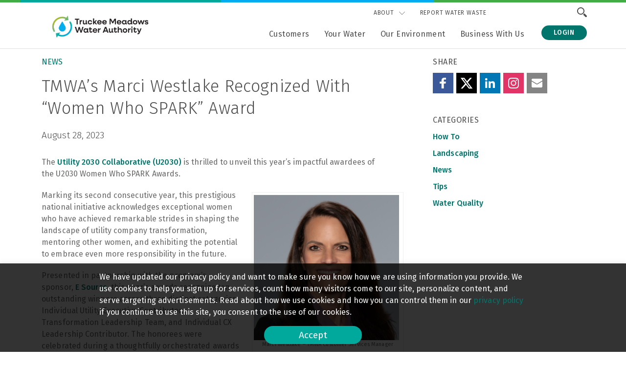

--- FILE ---
content_type: text/html; charset=UTF-8
request_url: https://tmwa.com/article/tmwas-marci-westlake-recognized-with-women-who-spark-award/
body_size: 33659
content:
<!DOCTYPE html>
<html class="no-js" lang="en-US">

<head>
  <meta charset="UTF-8" />
  <meta http-equiv="X-UA-Compatible" content="IE=edge,chrome=1"><script type="text/javascript">(window.NREUM||(NREUM={})).init={ajax:{deny_list:["bam.nr-data.net"]},feature_flags:["soft_nav"]};(window.NREUM||(NREUM={})).loader_config={licenseKey:"35ffb5018e",applicationID:"36459558",browserID:"36459582"};;/*! For license information please see nr-loader-rum-1.308.0.min.js.LICENSE.txt */
(()=>{var e,t,r={163:(e,t,r)=>{"use strict";r.d(t,{j:()=>E});var n=r(384),i=r(1741);var a=r(2555);r(860).K7.genericEvents;const s="experimental.resources",o="register",c=e=>{if(!e||"string"!=typeof e)return!1;try{document.createDocumentFragment().querySelector(e)}catch{return!1}return!0};var d=r(2614),u=r(944),l=r(8122);const f="[data-nr-mask]",g=e=>(0,l.a)(e,(()=>{const e={feature_flags:[],experimental:{allow_registered_children:!1,resources:!1},mask_selector:"*",block_selector:"[data-nr-block]",mask_input_options:{color:!1,date:!1,"datetime-local":!1,email:!1,month:!1,number:!1,range:!1,search:!1,tel:!1,text:!1,time:!1,url:!1,week:!1,textarea:!1,select:!1,password:!0}};return{ajax:{deny_list:void 0,block_internal:!0,enabled:!0,autoStart:!0},api:{get allow_registered_children(){return e.feature_flags.includes(o)||e.experimental.allow_registered_children},set allow_registered_children(t){e.experimental.allow_registered_children=t},duplicate_registered_data:!1},browser_consent_mode:{enabled:!1},distributed_tracing:{enabled:void 0,exclude_newrelic_header:void 0,cors_use_newrelic_header:void 0,cors_use_tracecontext_headers:void 0,allowed_origins:void 0},get feature_flags(){return e.feature_flags},set feature_flags(t){e.feature_flags=t},generic_events:{enabled:!0,autoStart:!0},harvest:{interval:30},jserrors:{enabled:!0,autoStart:!0},logging:{enabled:!0,autoStart:!0},metrics:{enabled:!0,autoStart:!0},obfuscate:void 0,page_action:{enabled:!0},page_view_event:{enabled:!0,autoStart:!0},page_view_timing:{enabled:!0,autoStart:!0},performance:{capture_marks:!1,capture_measures:!1,capture_detail:!0,resources:{get enabled(){return e.feature_flags.includes(s)||e.experimental.resources},set enabled(t){e.experimental.resources=t},asset_types:[],first_party_domains:[],ignore_newrelic:!0}},privacy:{cookies_enabled:!0},proxy:{assets:void 0,beacon:void 0},session:{expiresMs:d.wk,inactiveMs:d.BB},session_replay:{autoStart:!0,enabled:!1,preload:!1,sampling_rate:10,error_sampling_rate:100,collect_fonts:!1,inline_images:!1,fix_stylesheets:!0,mask_all_inputs:!0,get mask_text_selector(){return e.mask_selector},set mask_text_selector(t){c(t)?e.mask_selector="".concat(t,",").concat(f):""===t||null===t?e.mask_selector=f:(0,u.R)(5,t)},get block_class(){return"nr-block"},get ignore_class(){return"nr-ignore"},get mask_text_class(){return"nr-mask"},get block_selector(){return e.block_selector},set block_selector(t){c(t)?e.block_selector+=",".concat(t):""!==t&&(0,u.R)(6,t)},get mask_input_options(){return e.mask_input_options},set mask_input_options(t){t&&"object"==typeof t?e.mask_input_options={...t,password:!0}:(0,u.R)(7,t)}},session_trace:{enabled:!0,autoStart:!0},soft_navigations:{enabled:!0,autoStart:!0},spa:{enabled:!0,autoStart:!0},ssl:void 0,user_actions:{enabled:!0,elementAttributes:["id","className","tagName","type"]}}})());var p=r(6154),m=r(9324);let h=0;const v={buildEnv:m.F3,distMethod:m.Xs,version:m.xv,originTime:p.WN},b={consented:!1},y={appMetadata:{},get consented(){return this.session?.state?.consent||b.consented},set consented(e){b.consented=e},customTransaction:void 0,denyList:void 0,disabled:!1,harvester:void 0,isolatedBacklog:!1,isRecording:!1,loaderType:void 0,maxBytes:3e4,obfuscator:void 0,onerror:void 0,ptid:void 0,releaseIds:{},session:void 0,timeKeeper:void 0,registeredEntities:[],jsAttributesMetadata:{bytes:0},get harvestCount(){return++h}},_=e=>{const t=(0,l.a)(e,y),r=Object.keys(v).reduce((e,t)=>(e[t]={value:v[t],writable:!1,configurable:!0,enumerable:!0},e),{});return Object.defineProperties(t,r)};var w=r(5701);const x=e=>{const t=e.startsWith("http");e+="/",r.p=t?e:"https://"+e};var R=r(7836),k=r(3241);const A={accountID:void 0,trustKey:void 0,agentID:void 0,licenseKey:void 0,applicationID:void 0,xpid:void 0},S=e=>(0,l.a)(e,A),T=new Set;function E(e,t={},r,s){let{init:o,info:c,loader_config:d,runtime:u={},exposed:l=!0}=t;if(!c){const e=(0,n.pV)();o=e.init,c=e.info,d=e.loader_config}e.init=g(o||{}),e.loader_config=S(d||{}),c.jsAttributes??={},p.bv&&(c.jsAttributes.isWorker=!0),e.info=(0,a.D)(c);const f=e.init,m=[c.beacon,c.errorBeacon];T.has(e.agentIdentifier)||(f.proxy.assets&&(x(f.proxy.assets),m.push(f.proxy.assets)),f.proxy.beacon&&m.push(f.proxy.beacon),e.beacons=[...m],function(e){const t=(0,n.pV)();Object.getOwnPropertyNames(i.W.prototype).forEach(r=>{const n=i.W.prototype[r];if("function"!=typeof n||"constructor"===n)return;let a=t[r];e[r]&&!1!==e.exposed&&"micro-agent"!==e.runtime?.loaderType&&(t[r]=(...t)=>{const n=e[r](...t);return a?a(...t):n})})}(e),(0,n.US)("activatedFeatures",w.B)),u.denyList=[...f.ajax.deny_list||[],...f.ajax.block_internal?m:[]],u.ptid=e.agentIdentifier,u.loaderType=r,e.runtime=_(u),T.has(e.agentIdentifier)||(e.ee=R.ee.get(e.agentIdentifier),e.exposed=l,(0,k.W)({agentIdentifier:e.agentIdentifier,drained:!!w.B?.[e.agentIdentifier],type:"lifecycle",name:"initialize",feature:void 0,data:e.config})),T.add(e.agentIdentifier)}},384:(e,t,r)=>{"use strict";r.d(t,{NT:()=>s,US:()=>u,Zm:()=>o,bQ:()=>d,dV:()=>c,pV:()=>l});var n=r(6154),i=r(1863),a=r(1910);const s={beacon:"bam.nr-data.net",errorBeacon:"bam.nr-data.net"};function o(){return n.gm.NREUM||(n.gm.NREUM={}),void 0===n.gm.newrelic&&(n.gm.newrelic=n.gm.NREUM),n.gm.NREUM}function c(){let e=o();return e.o||(e.o={ST:n.gm.setTimeout,SI:n.gm.setImmediate||n.gm.setInterval,CT:n.gm.clearTimeout,XHR:n.gm.XMLHttpRequest,REQ:n.gm.Request,EV:n.gm.Event,PR:n.gm.Promise,MO:n.gm.MutationObserver,FETCH:n.gm.fetch,WS:n.gm.WebSocket},(0,a.i)(...Object.values(e.o))),e}function d(e,t){let r=o();r.initializedAgents??={},t.initializedAt={ms:(0,i.t)(),date:new Date},r.initializedAgents[e]=t}function u(e,t){o()[e]=t}function l(){return function(){let e=o();const t=e.info||{};e.info={beacon:s.beacon,errorBeacon:s.errorBeacon,...t}}(),function(){let e=o();const t=e.init||{};e.init={...t}}(),c(),function(){let e=o();const t=e.loader_config||{};e.loader_config={...t}}(),o()}},782:(e,t,r)=>{"use strict";r.d(t,{T:()=>n});const n=r(860).K7.pageViewTiming},860:(e,t,r)=>{"use strict";r.d(t,{$J:()=>u,K7:()=>c,P3:()=>d,XX:()=>i,Yy:()=>o,df:()=>a,qY:()=>n,v4:()=>s});const n="events",i="jserrors",a="browser/blobs",s="rum",o="browser/logs",c={ajax:"ajax",genericEvents:"generic_events",jserrors:i,logging:"logging",metrics:"metrics",pageAction:"page_action",pageViewEvent:"page_view_event",pageViewTiming:"page_view_timing",sessionReplay:"session_replay",sessionTrace:"session_trace",softNav:"soft_navigations",spa:"spa"},d={[c.pageViewEvent]:1,[c.pageViewTiming]:2,[c.metrics]:3,[c.jserrors]:4,[c.spa]:5,[c.ajax]:6,[c.sessionTrace]:7,[c.softNav]:8,[c.sessionReplay]:9,[c.logging]:10,[c.genericEvents]:11},u={[c.pageViewEvent]:s,[c.pageViewTiming]:n,[c.ajax]:n,[c.spa]:n,[c.softNav]:n,[c.metrics]:i,[c.jserrors]:i,[c.sessionTrace]:a,[c.sessionReplay]:a,[c.logging]:o,[c.genericEvents]:"ins"}},944:(e,t,r)=>{"use strict";r.d(t,{R:()=>i});var n=r(3241);function i(e,t){"function"==typeof console.debug&&(console.debug("New Relic Warning: https://github.com/newrelic/newrelic-browser-agent/blob/main/docs/warning-codes.md#".concat(e),t),(0,n.W)({agentIdentifier:null,drained:null,type:"data",name:"warn",feature:"warn",data:{code:e,secondary:t}}))}},1687:(e,t,r)=>{"use strict";r.d(t,{Ak:()=>d,Ze:()=>f,x3:()=>u});var n=r(3241),i=r(7836),a=r(3606),s=r(860),o=r(2646);const c={};function d(e,t){const r={staged:!1,priority:s.P3[t]||0};l(e),c[e].get(t)||c[e].set(t,r)}function u(e,t){e&&c[e]&&(c[e].get(t)&&c[e].delete(t),p(e,t,!1),c[e].size&&g(e))}function l(e){if(!e)throw new Error("agentIdentifier required");c[e]||(c[e]=new Map)}function f(e="",t="feature",r=!1){if(l(e),!e||!c[e].get(t)||r)return p(e,t);c[e].get(t).staged=!0,g(e)}function g(e){const t=Array.from(c[e]);t.every(([e,t])=>t.staged)&&(t.sort((e,t)=>e[1].priority-t[1].priority),t.forEach(([t])=>{c[e].delete(t),p(e,t)}))}function p(e,t,r=!0){const s=e?i.ee.get(e):i.ee,c=a.i.handlers;if(!s.aborted&&s.backlog&&c){if((0,n.W)({agentIdentifier:e,type:"lifecycle",name:"drain",feature:t}),r){const e=s.backlog[t],r=c[t];if(r){for(let t=0;e&&t<e.length;++t)m(e[t],r);Object.entries(r).forEach(([e,t])=>{Object.values(t||{}).forEach(t=>{t[0]?.on&&t[0]?.context()instanceof o.y&&t[0].on(e,t[1])})})}}s.isolatedBacklog||delete c[t],s.backlog[t]=null,s.emit("drain-"+t,[])}}function m(e,t){var r=e[1];Object.values(t[r]||{}).forEach(t=>{var r=e[0];if(t[0]===r){var n=t[1],i=e[3],a=e[2];n.apply(i,a)}})}},1738:(e,t,r)=>{"use strict";r.d(t,{U:()=>g,Y:()=>f});var n=r(3241),i=r(9908),a=r(1863),s=r(944),o=r(5701),c=r(3969),d=r(8362),u=r(860),l=r(4261);function f(e,t,r,a){const f=a||r;!f||f[e]&&f[e]!==d.d.prototype[e]||(f[e]=function(){(0,i.p)(c.xV,["API/"+e+"/called"],void 0,u.K7.metrics,r.ee),(0,n.W)({agentIdentifier:r.agentIdentifier,drained:!!o.B?.[r.agentIdentifier],type:"data",name:"api",feature:l.Pl+e,data:{}});try{return t.apply(this,arguments)}catch(e){(0,s.R)(23,e)}})}function g(e,t,r,n,s){const o=e.info;null===r?delete o.jsAttributes[t]:o.jsAttributes[t]=r,(s||null===r)&&(0,i.p)(l.Pl+n,[(0,a.t)(),t,r],void 0,"session",e.ee)}},1741:(e,t,r)=>{"use strict";r.d(t,{W:()=>a});var n=r(944),i=r(4261);class a{#e(e,...t){if(this[e]!==a.prototype[e])return this[e](...t);(0,n.R)(35,e)}addPageAction(e,t){return this.#e(i.hG,e,t)}register(e){return this.#e(i.eY,e)}recordCustomEvent(e,t){return this.#e(i.fF,e,t)}setPageViewName(e,t){return this.#e(i.Fw,e,t)}setCustomAttribute(e,t,r){return this.#e(i.cD,e,t,r)}noticeError(e,t){return this.#e(i.o5,e,t)}setUserId(e,t=!1){return this.#e(i.Dl,e,t)}setApplicationVersion(e){return this.#e(i.nb,e)}setErrorHandler(e){return this.#e(i.bt,e)}addRelease(e,t){return this.#e(i.k6,e,t)}log(e,t){return this.#e(i.$9,e,t)}start(){return this.#e(i.d3)}finished(e){return this.#e(i.BL,e)}recordReplay(){return this.#e(i.CH)}pauseReplay(){return this.#e(i.Tb)}addToTrace(e){return this.#e(i.U2,e)}setCurrentRouteName(e){return this.#e(i.PA,e)}interaction(e){return this.#e(i.dT,e)}wrapLogger(e,t,r){return this.#e(i.Wb,e,t,r)}measure(e,t){return this.#e(i.V1,e,t)}consent(e){return this.#e(i.Pv,e)}}},1863:(e,t,r)=>{"use strict";function n(){return Math.floor(performance.now())}r.d(t,{t:()=>n})},1910:(e,t,r)=>{"use strict";r.d(t,{i:()=>a});var n=r(944);const i=new Map;function a(...e){return e.every(e=>{if(i.has(e))return i.get(e);const t="function"==typeof e?e.toString():"",r=t.includes("[native code]"),a=t.includes("nrWrapper");return r||a||(0,n.R)(64,e?.name||t),i.set(e,r),r})}},2555:(e,t,r)=>{"use strict";r.d(t,{D:()=>o,f:()=>s});var n=r(384),i=r(8122);const a={beacon:n.NT.beacon,errorBeacon:n.NT.errorBeacon,licenseKey:void 0,applicationID:void 0,sa:void 0,queueTime:void 0,applicationTime:void 0,ttGuid:void 0,user:void 0,account:void 0,product:void 0,extra:void 0,jsAttributes:{},userAttributes:void 0,atts:void 0,transactionName:void 0,tNamePlain:void 0};function s(e){try{return!!e.licenseKey&&!!e.errorBeacon&&!!e.applicationID}catch(e){return!1}}const o=e=>(0,i.a)(e,a)},2614:(e,t,r)=>{"use strict";r.d(t,{BB:()=>s,H3:()=>n,g:()=>d,iL:()=>c,tS:()=>o,uh:()=>i,wk:()=>a});const n="NRBA",i="SESSION",a=144e5,s=18e5,o={STARTED:"session-started",PAUSE:"session-pause",RESET:"session-reset",RESUME:"session-resume",UPDATE:"session-update"},c={SAME_TAB:"same-tab",CROSS_TAB:"cross-tab"},d={OFF:0,FULL:1,ERROR:2}},2646:(e,t,r)=>{"use strict";r.d(t,{y:()=>n});class n{constructor(e){this.contextId=e}}},2843:(e,t,r)=>{"use strict";r.d(t,{G:()=>a,u:()=>i});var n=r(3878);function i(e,t=!1,r,i){(0,n.DD)("visibilitychange",function(){if(t)return void("hidden"===document.visibilityState&&e());e(document.visibilityState)},r,i)}function a(e,t,r){(0,n.sp)("pagehide",e,t,r)}},3241:(e,t,r)=>{"use strict";r.d(t,{W:()=>a});var n=r(6154);const i="newrelic";function a(e={}){try{n.gm.dispatchEvent(new CustomEvent(i,{detail:e}))}catch(e){}}},3606:(e,t,r)=>{"use strict";r.d(t,{i:()=>a});var n=r(9908);a.on=s;var i=a.handlers={};function a(e,t,r,a){s(a||n.d,i,e,t,r)}function s(e,t,r,i,a){a||(a="feature"),e||(e=n.d);var s=t[a]=t[a]||{};(s[r]=s[r]||[]).push([e,i])}},3878:(e,t,r)=>{"use strict";function n(e,t){return{capture:e,passive:!1,signal:t}}function i(e,t,r=!1,i){window.addEventListener(e,t,n(r,i))}function a(e,t,r=!1,i){document.addEventListener(e,t,n(r,i))}r.d(t,{DD:()=>a,jT:()=>n,sp:()=>i})},3969:(e,t,r)=>{"use strict";r.d(t,{TZ:()=>n,XG:()=>o,rs:()=>i,xV:()=>s,z_:()=>a});const n=r(860).K7.metrics,i="sm",a="cm",s="storeSupportabilityMetrics",o="storeEventMetrics"},4234:(e,t,r)=>{"use strict";r.d(t,{W:()=>a});var n=r(7836),i=r(1687);class a{constructor(e,t){this.agentIdentifier=e,this.ee=n.ee.get(e),this.featureName=t,this.blocked=!1}deregisterDrain(){(0,i.x3)(this.agentIdentifier,this.featureName)}}},4261:(e,t,r)=>{"use strict";r.d(t,{$9:()=>d,BL:()=>o,CH:()=>g,Dl:()=>_,Fw:()=>y,PA:()=>h,Pl:()=>n,Pv:()=>k,Tb:()=>l,U2:()=>a,V1:()=>R,Wb:()=>x,bt:()=>b,cD:()=>v,d3:()=>w,dT:()=>c,eY:()=>p,fF:()=>f,hG:()=>i,k6:()=>s,nb:()=>m,o5:()=>u});const n="api-",i="addPageAction",a="addToTrace",s="addRelease",o="finished",c="interaction",d="log",u="noticeError",l="pauseReplay",f="recordCustomEvent",g="recordReplay",p="register",m="setApplicationVersion",h="setCurrentRouteName",v="setCustomAttribute",b="setErrorHandler",y="setPageViewName",_="setUserId",w="start",x="wrapLogger",R="measure",k="consent"},5289:(e,t,r)=>{"use strict";r.d(t,{GG:()=>s,Qr:()=>c,sB:()=>o});var n=r(3878),i=r(6389);function a(){return"undefined"==typeof document||"complete"===document.readyState}function s(e,t){if(a())return e();const r=(0,i.J)(e),s=setInterval(()=>{a()&&(clearInterval(s),r())},500);(0,n.sp)("load",r,t)}function o(e){if(a())return e();(0,n.DD)("DOMContentLoaded",e)}function c(e){if(a())return e();(0,n.sp)("popstate",e)}},5607:(e,t,r)=>{"use strict";r.d(t,{W:()=>n});const n=(0,r(9566).bz)()},5701:(e,t,r)=>{"use strict";r.d(t,{B:()=>a,t:()=>s});var n=r(3241);const i=new Set,a={};function s(e,t){const r=t.agentIdentifier;a[r]??={},e&&"object"==typeof e&&(i.has(r)||(t.ee.emit("rumresp",[e]),a[r]=e,i.add(r),(0,n.W)({agentIdentifier:r,loaded:!0,drained:!0,type:"lifecycle",name:"load",feature:void 0,data:e})))}},6154:(e,t,r)=>{"use strict";r.d(t,{OF:()=>c,RI:()=>i,WN:()=>u,bv:()=>a,eN:()=>l,gm:()=>s,mw:()=>o,sb:()=>d});var n=r(1863);const i="undefined"!=typeof window&&!!window.document,a="undefined"!=typeof WorkerGlobalScope&&("undefined"!=typeof self&&self instanceof WorkerGlobalScope&&self.navigator instanceof WorkerNavigator||"undefined"!=typeof globalThis&&globalThis instanceof WorkerGlobalScope&&globalThis.navigator instanceof WorkerNavigator),s=i?window:"undefined"!=typeof WorkerGlobalScope&&("undefined"!=typeof self&&self instanceof WorkerGlobalScope&&self||"undefined"!=typeof globalThis&&globalThis instanceof WorkerGlobalScope&&globalThis),o=Boolean("hidden"===s?.document?.visibilityState),c=/iPad|iPhone|iPod/.test(s.navigator?.userAgent),d=c&&"undefined"==typeof SharedWorker,u=((()=>{const e=s.navigator?.userAgent?.match(/Firefox[/\s](\d+\.\d+)/);Array.isArray(e)&&e.length>=2&&e[1]})(),Date.now()-(0,n.t)()),l=()=>"undefined"!=typeof PerformanceNavigationTiming&&s?.performance?.getEntriesByType("navigation")?.[0]?.responseStart},6389:(e,t,r)=>{"use strict";function n(e,t=500,r={}){const n=r?.leading||!1;let i;return(...r)=>{n&&void 0===i&&(e.apply(this,r),i=setTimeout(()=>{i=clearTimeout(i)},t)),n||(clearTimeout(i),i=setTimeout(()=>{e.apply(this,r)},t))}}function i(e){let t=!1;return(...r)=>{t||(t=!0,e.apply(this,r))}}r.d(t,{J:()=>i,s:()=>n})},6630:(e,t,r)=>{"use strict";r.d(t,{T:()=>n});const n=r(860).K7.pageViewEvent},7699:(e,t,r)=>{"use strict";r.d(t,{It:()=>a,KC:()=>o,No:()=>i,qh:()=>s});var n=r(860);const i=16e3,a=1e6,s="SESSION_ERROR",o={[n.K7.logging]:!0,[n.K7.genericEvents]:!1,[n.K7.jserrors]:!1,[n.K7.ajax]:!1}},7836:(e,t,r)=>{"use strict";r.d(t,{P:()=>o,ee:()=>c});var n=r(384),i=r(8990),a=r(2646),s=r(5607);const o="nr@context:".concat(s.W),c=function e(t,r){var n={},s={},u={},l=!1;try{l=16===r.length&&d.initializedAgents?.[r]?.runtime.isolatedBacklog}catch(e){}var f={on:p,addEventListener:p,removeEventListener:function(e,t){var r=n[e];if(!r)return;for(var i=0;i<r.length;i++)r[i]===t&&r.splice(i,1)},emit:function(e,r,n,i,a){!1!==a&&(a=!0);if(c.aborted&&!i)return;t&&a&&t.emit(e,r,n);var o=g(n);m(e).forEach(e=>{e.apply(o,r)});var d=v()[s[e]];d&&d.push([f,e,r,o]);return o},get:h,listeners:m,context:g,buffer:function(e,t){const r=v();if(t=t||"feature",f.aborted)return;Object.entries(e||{}).forEach(([e,n])=>{s[n]=t,t in r||(r[t]=[])})},abort:function(){f._aborted=!0,Object.keys(f.backlog).forEach(e=>{delete f.backlog[e]})},isBuffering:function(e){return!!v()[s[e]]},debugId:r,backlog:l?{}:t&&"object"==typeof t.backlog?t.backlog:{},isolatedBacklog:l};return Object.defineProperty(f,"aborted",{get:()=>{let e=f._aborted||!1;return e||(t&&(e=t.aborted),e)}}),f;function g(e){return e&&e instanceof a.y?e:e?(0,i.I)(e,o,()=>new a.y(o)):new a.y(o)}function p(e,t){n[e]=m(e).concat(t)}function m(e){return n[e]||[]}function h(t){return u[t]=u[t]||e(f,t)}function v(){return f.backlog}}(void 0,"globalEE"),d=(0,n.Zm)();d.ee||(d.ee=c)},8122:(e,t,r)=>{"use strict";r.d(t,{a:()=>i});var n=r(944);function i(e,t){try{if(!e||"object"!=typeof e)return(0,n.R)(3);if(!t||"object"!=typeof t)return(0,n.R)(4);const r=Object.create(Object.getPrototypeOf(t),Object.getOwnPropertyDescriptors(t)),a=0===Object.keys(r).length?e:r;for(let s in a)if(void 0!==e[s])try{if(null===e[s]){r[s]=null;continue}Array.isArray(e[s])&&Array.isArray(t[s])?r[s]=Array.from(new Set([...e[s],...t[s]])):"object"==typeof e[s]&&"object"==typeof t[s]?r[s]=i(e[s],t[s]):r[s]=e[s]}catch(e){r[s]||(0,n.R)(1,e)}return r}catch(e){(0,n.R)(2,e)}}},8362:(e,t,r)=>{"use strict";r.d(t,{d:()=>a});var n=r(9566),i=r(1741);class a extends i.W{agentIdentifier=(0,n.LA)(16)}},8374:(e,t,r)=>{r.nc=(()=>{try{return document?.currentScript?.nonce}catch(e){}return""})()},8990:(e,t,r)=>{"use strict";r.d(t,{I:()=>i});var n=Object.prototype.hasOwnProperty;function i(e,t,r){if(n.call(e,t))return e[t];var i=r();if(Object.defineProperty&&Object.keys)try{return Object.defineProperty(e,t,{value:i,writable:!0,enumerable:!1}),i}catch(e){}return e[t]=i,i}},9324:(e,t,r)=>{"use strict";r.d(t,{F3:()=>i,Xs:()=>a,xv:()=>n});const n="1.308.0",i="PROD",a="CDN"},9566:(e,t,r)=>{"use strict";r.d(t,{LA:()=>o,bz:()=>s});var n=r(6154);const i="xxxxxxxx-xxxx-4xxx-yxxx-xxxxxxxxxxxx";function a(e,t){return e?15&e[t]:16*Math.random()|0}function s(){const e=n.gm?.crypto||n.gm?.msCrypto;let t,r=0;return e&&e.getRandomValues&&(t=e.getRandomValues(new Uint8Array(30))),i.split("").map(e=>"x"===e?a(t,r++).toString(16):"y"===e?(3&a()|8).toString(16):e).join("")}function o(e){const t=n.gm?.crypto||n.gm?.msCrypto;let r,i=0;t&&t.getRandomValues&&(r=t.getRandomValues(new Uint8Array(e)));const s=[];for(var o=0;o<e;o++)s.push(a(r,i++).toString(16));return s.join("")}},9908:(e,t,r)=>{"use strict";r.d(t,{d:()=>n,p:()=>i});var n=r(7836).ee.get("handle");function i(e,t,r,i,a){a?(a.buffer([e],i),a.emit(e,t,r)):(n.buffer([e],i),n.emit(e,t,r))}}},n={};function i(e){var t=n[e];if(void 0!==t)return t.exports;var a=n[e]={exports:{}};return r[e](a,a.exports,i),a.exports}i.m=r,i.d=(e,t)=>{for(var r in t)i.o(t,r)&&!i.o(e,r)&&Object.defineProperty(e,r,{enumerable:!0,get:t[r]})},i.f={},i.e=e=>Promise.all(Object.keys(i.f).reduce((t,r)=>(i.f[r](e,t),t),[])),i.u=e=>"nr-rum-1.308.0.min.js",i.o=(e,t)=>Object.prototype.hasOwnProperty.call(e,t),e={},t="NRBA-1.308.0.PROD:",i.l=(r,n,a,s)=>{if(e[r])e[r].push(n);else{var o,c;if(void 0!==a)for(var d=document.getElementsByTagName("script"),u=0;u<d.length;u++){var l=d[u];if(l.getAttribute("src")==r||l.getAttribute("data-webpack")==t+a){o=l;break}}if(!o){c=!0;var f={296:"sha512-+MIMDsOcckGXa1EdWHqFNv7P+JUkd5kQwCBr3KE6uCvnsBNUrdSt4a/3/L4j4TxtnaMNjHpza2/erNQbpacJQA=="};(o=document.createElement("script")).charset="utf-8",i.nc&&o.setAttribute("nonce",i.nc),o.setAttribute("data-webpack",t+a),o.src=r,0!==o.src.indexOf(window.location.origin+"/")&&(o.crossOrigin="anonymous"),f[s]&&(o.integrity=f[s])}e[r]=[n];var g=(t,n)=>{o.onerror=o.onload=null,clearTimeout(p);var i=e[r];if(delete e[r],o.parentNode&&o.parentNode.removeChild(o),i&&i.forEach(e=>e(n)),t)return t(n)},p=setTimeout(g.bind(null,void 0,{type:"timeout",target:o}),12e4);o.onerror=g.bind(null,o.onerror),o.onload=g.bind(null,o.onload),c&&document.head.appendChild(o)}},i.r=e=>{"undefined"!=typeof Symbol&&Symbol.toStringTag&&Object.defineProperty(e,Symbol.toStringTag,{value:"Module"}),Object.defineProperty(e,"__esModule",{value:!0})},i.p="https://js-agent.newrelic.com/",(()=>{var e={374:0,840:0};i.f.j=(t,r)=>{var n=i.o(e,t)?e[t]:void 0;if(0!==n)if(n)r.push(n[2]);else{var a=new Promise((r,i)=>n=e[t]=[r,i]);r.push(n[2]=a);var s=i.p+i.u(t),o=new Error;i.l(s,r=>{if(i.o(e,t)&&(0!==(n=e[t])&&(e[t]=void 0),n)){var a=r&&("load"===r.type?"missing":r.type),s=r&&r.target&&r.target.src;o.message="Loading chunk "+t+" failed: ("+a+": "+s+")",o.name="ChunkLoadError",o.type=a,o.request=s,n[1](o)}},"chunk-"+t,t)}};var t=(t,r)=>{var n,a,[s,o,c]=r,d=0;if(s.some(t=>0!==e[t])){for(n in o)i.o(o,n)&&(i.m[n]=o[n]);if(c)c(i)}for(t&&t(r);d<s.length;d++)a=s[d],i.o(e,a)&&e[a]&&e[a][0](),e[a]=0},r=self["webpackChunk:NRBA-1.308.0.PROD"]=self["webpackChunk:NRBA-1.308.0.PROD"]||[];r.forEach(t.bind(null,0)),r.push=t.bind(null,r.push.bind(r))})(),(()=>{"use strict";i(8374);var e=i(8362),t=i(860);const r=Object.values(t.K7);var n=i(163);var a=i(9908),s=i(1863),o=i(4261),c=i(1738);var d=i(1687),u=i(4234),l=i(5289),f=i(6154),g=i(944),p=i(384);const m=e=>f.RI&&!0===e?.privacy.cookies_enabled;function h(e){return!!(0,p.dV)().o.MO&&m(e)&&!0===e?.session_trace.enabled}var v=i(6389),b=i(7699);class y extends u.W{constructor(e,t){super(e.agentIdentifier,t),this.agentRef=e,this.abortHandler=void 0,this.featAggregate=void 0,this.loadedSuccessfully=void 0,this.onAggregateImported=new Promise(e=>{this.loadedSuccessfully=e}),this.deferred=Promise.resolve(),!1===e.init[this.featureName].autoStart?this.deferred=new Promise((t,r)=>{this.ee.on("manual-start-all",(0,v.J)(()=>{(0,d.Ak)(e.agentIdentifier,this.featureName),t()}))}):(0,d.Ak)(e.agentIdentifier,t)}importAggregator(e,t,r={}){if(this.featAggregate)return;const n=async()=>{let n;await this.deferred;try{if(m(e.init)){const{setupAgentSession:t}=await i.e(296).then(i.bind(i,3305));n=t(e)}}catch(e){(0,g.R)(20,e),this.ee.emit("internal-error",[e]),(0,a.p)(b.qh,[e],void 0,this.featureName,this.ee)}try{if(!this.#t(this.featureName,n,e.init))return(0,d.Ze)(this.agentIdentifier,this.featureName),void this.loadedSuccessfully(!1);const{Aggregate:i}=await t();this.featAggregate=new i(e,r),e.runtime.harvester.initializedAggregates.push(this.featAggregate),this.loadedSuccessfully(!0)}catch(e){(0,g.R)(34,e),this.abortHandler?.(),(0,d.Ze)(this.agentIdentifier,this.featureName,!0),this.loadedSuccessfully(!1),this.ee&&this.ee.abort()}};f.RI?(0,l.GG)(()=>n(),!0):n()}#t(e,r,n){if(this.blocked)return!1;switch(e){case t.K7.sessionReplay:return h(n)&&!!r;case t.K7.sessionTrace:return!!r;default:return!0}}}var _=i(6630),w=i(2614),x=i(3241);class R extends y{static featureName=_.T;constructor(e){var t;super(e,_.T),this.setupInspectionEvents(e.agentIdentifier),t=e,(0,c.Y)(o.Fw,function(e,r){"string"==typeof e&&("/"!==e.charAt(0)&&(e="/"+e),t.runtime.customTransaction=(r||"http://custom.transaction")+e,(0,a.p)(o.Pl+o.Fw,[(0,s.t)()],void 0,void 0,t.ee))},t),this.importAggregator(e,()=>i.e(296).then(i.bind(i,3943)))}setupInspectionEvents(e){const t=(t,r)=>{t&&(0,x.W)({agentIdentifier:e,timeStamp:t.timeStamp,loaded:"complete"===t.target.readyState,type:"window",name:r,data:t.target.location+""})};(0,l.sB)(e=>{t(e,"DOMContentLoaded")}),(0,l.GG)(e=>{t(e,"load")}),(0,l.Qr)(e=>{t(e,"navigate")}),this.ee.on(w.tS.UPDATE,(t,r)=>{(0,x.W)({agentIdentifier:e,type:"lifecycle",name:"session",data:r})})}}class k extends e.d{constructor(e){var t;(super(),f.gm)?(this.features={},(0,p.bQ)(this.agentIdentifier,this),this.desiredFeatures=new Set(e.features||[]),this.desiredFeatures.add(R),(0,n.j)(this,e,e.loaderType||"agent"),t=this,(0,c.Y)(o.cD,function(e,r,n=!1){if("string"==typeof e){if(["string","number","boolean"].includes(typeof r)||null===r)return(0,c.U)(t,e,r,o.cD,n);(0,g.R)(40,typeof r)}else(0,g.R)(39,typeof e)},t),function(e){(0,c.Y)(o.Dl,function(t,r=!1){if("string"!=typeof t&&null!==t)return void(0,g.R)(41,typeof t);const n=e.info.jsAttributes["enduser.id"];r&&null!=n&&n!==t?(0,a.p)(o.Pl+"setUserIdAndResetSession",[t],void 0,"session",e.ee):(0,c.U)(e,"enduser.id",t,o.Dl,!0)},e)}(this),function(e){(0,c.Y)(o.nb,function(t){if("string"==typeof t||null===t)return(0,c.U)(e,"application.version",t,o.nb,!1);(0,g.R)(42,typeof t)},e)}(this),function(e){(0,c.Y)(o.d3,function(){e.ee.emit("manual-start-all")},e)}(this),function(e){(0,c.Y)(o.Pv,function(t=!0){if("boolean"==typeof t){if((0,a.p)(o.Pl+o.Pv,[t],void 0,"session",e.ee),e.runtime.consented=t,t){const t=e.features.page_view_event;t.onAggregateImported.then(e=>{const r=t.featAggregate;e&&!r.sentRum&&r.sendRum()})}}else(0,g.R)(65,typeof t)},e)}(this),this.run()):(0,g.R)(21)}get config(){return{info:this.info,init:this.init,loader_config:this.loader_config,runtime:this.runtime}}get api(){return this}run(){try{const e=function(e){const t={};return r.forEach(r=>{t[r]=!!e[r]?.enabled}),t}(this.init),n=[...this.desiredFeatures];n.sort((e,r)=>t.P3[e.featureName]-t.P3[r.featureName]),n.forEach(r=>{if(!e[r.featureName]&&r.featureName!==t.K7.pageViewEvent)return;if(r.featureName===t.K7.spa)return void(0,g.R)(67);const n=function(e){switch(e){case t.K7.ajax:return[t.K7.jserrors];case t.K7.sessionTrace:return[t.K7.ajax,t.K7.pageViewEvent];case t.K7.sessionReplay:return[t.K7.sessionTrace];case t.K7.pageViewTiming:return[t.K7.pageViewEvent];default:return[]}}(r.featureName).filter(e=>!(e in this.features));n.length>0&&(0,g.R)(36,{targetFeature:r.featureName,missingDependencies:n}),this.features[r.featureName]=new r(this)})}catch(e){(0,g.R)(22,e);for(const e in this.features)this.features[e].abortHandler?.();const t=(0,p.Zm)();delete t.initializedAgents[this.agentIdentifier]?.features,delete this.sharedAggregator;return t.ee.get(this.agentIdentifier).abort(),!1}}}var A=i(2843),S=i(782);class T extends y{static featureName=S.T;constructor(e){super(e,S.T),f.RI&&((0,A.u)(()=>(0,a.p)("docHidden",[(0,s.t)()],void 0,S.T,this.ee),!0),(0,A.G)(()=>(0,a.p)("winPagehide",[(0,s.t)()],void 0,S.T,this.ee)),this.importAggregator(e,()=>i.e(296).then(i.bind(i,2117))))}}var E=i(3969);class I extends y{static featureName=E.TZ;constructor(e){super(e,E.TZ),f.RI&&document.addEventListener("securitypolicyviolation",e=>{(0,a.p)(E.xV,["Generic/CSPViolation/Detected"],void 0,this.featureName,this.ee)}),this.importAggregator(e,()=>i.e(296).then(i.bind(i,9623)))}}new k({features:[R,T,I],loaderType:"lite"})})()})();</script>
  <title>TMWA&#039;s Marci Westlake Recognized With &quot;Women Who SPARK&quot; Award - Truckee Meadows Water Authority</title>
  <link rel="profile" href="http://gmpg.org/xfn/11" />
  <link rel="pingback" href="https://tmwa.com/xmlrpc.php" />
  <link rel="apple-touch-icon" sizes="180x180" href="https://tmwa.com/wp-content/themes/tmwa/assets/icons/apple-touch-icon.png">
  <link rel="icon" type="image/png" href="https://tmwa.com/wp-content/themes/tmwa/assets/icons/favicon-32x32.png" sizes="32x32">
  <link rel="icon" type="image/png" href="https://tmwa.com/wp-content/themes/tmwa/assets/icons/favicon-16x16.png" sizes="16x16">
  <link href="https://fonts.googleapis.com/css?family=Fira+Sans:400,300,700,500,400italic" rel="stylesheet">
  <link rel="mask-icon" href="https://tmwa.com/wp-content/themes/tmwa/assets/icons/safari-pinned-tab.svg" color="#5bbad5">
  <meta name="theme-color" content="#ffffff">
  <meta name="viewport" content="width=device-width, initial-scale=1, maximum-scale=2.0, user-scalable=yes">

  <!-- Google Tag Manager -->
  <script>
    (function(w, d, s, l, i) {
      w[l] = w[l] || [];
      w[l].push({
        'gtm.start': new Date().getTime(),
        event: 'gtm.js'
      });
      var f = d.getElementsByTagName(s)[0],
        j = d.createElement(s),
        dl = l != 'dataLayer' ? '&l=' + l : '';
      j.async = true;
      j.src =
        'https://www.googletagmanager.com/gtm.js?id=' + i + dl;
      f.parentNode.insertBefore(j, f);
    })(window, document, 'script', 'dataLayer', 'GTM-KR9WKZK');
  </script>
  <!-- End Google Tag Manager -->
  <meta name="verify-v1" content="u7kmNglokMCeuO9l9c96sWdqyLrT5RbCTztBhc9zApM=" />

  <meta name='robots' content='index, follow, max-image-preview:large, max-snippet:-1, max-video-preview:-1' />
	<style>img:is([sizes="auto" i], [sizes^="auto," i]) { contain-intrinsic-size: 3000px 1500px }</style>
	
	<!-- This site is optimized with the Yoast SEO plugin v26.6 - https://yoast.com/wordpress/plugins/seo/ -->
	<meta name="description" content="TMWA is a not-for-profit, community-owned water utility. Our skilled workforce ensures the treatment, delivery and availability of high-quality drinking water to more than 385,000 residents." />
	<link rel="canonical" href="https://tmwa.com/article/tmwas-marci-westlake-recognized-with-women-who-spark-award/" />
	<meta property="og:locale" content="en_US" />
	<meta property="og:type" content="article" />
	<meta property="og:title" content="TMWA&#039;s Marci Westlake Recognized With &quot;Women Who SPARK&quot; Award - Truckee Meadows Water Authority" />
	<meta property="og:description" content="TMWA is a not-for-profit, community-owned water utility. Our skilled workforce ensures the treatment, delivery and availability of high-quality drinking water to more than 385,000 residents." />
	<meta property="og:url" content="https://tmwa.com/article/tmwas-marci-westlake-recognized-with-women-who-spark-award/" />
	<meta property="og:site_name" content="Truckee Meadows Water Authority" />
	<meta property="article:publisher" content="https://www.facebook.com/truckeemeadowswaterauthority" />
	<meta property="article:modified_time" content="2024-09-06T14:22:27+00:00" />
	<meta property="og:image" content="https://tmwa.com/wp-content/uploads/2023/08/400x400-Westlake-2023.png" />
	<meta property="og:image:width" content="400" />
	<meta property="og:image:height" content="400" />
	<meta property="og:image:type" content="image/png" />
	<meta name="twitter:card" content="summary_large_image" />
	<meta name="twitter:site" content="@tmwa" />
	<meta name="twitter:label1" content="Est. reading time" />
	<meta name="twitter:data1" content="3 minutes" />
	<script type="application/ld+json" class="yoast-schema-graph">{"@context":"https://schema.org","@graph":[{"@type":"WebPage","@id":"https://tmwa.com/article/tmwas-marci-westlake-recognized-with-women-who-spark-award/","url":"https://tmwa.com/article/tmwas-marci-westlake-recognized-with-women-who-spark-award/","name":"TMWA's Marci Westlake Recognized With \"Women Who SPARK\" Award - Truckee Meadows Water Authority","isPartOf":{"@id":"https://tmwa.com/#website"},"primaryImageOfPage":{"@id":"https://tmwa.com/article/tmwas-marci-westlake-recognized-with-women-who-spark-award/#primaryimage"},"image":{"@id":"https://tmwa.com/article/tmwas-marci-westlake-recognized-with-women-who-spark-award/#primaryimage"},"thumbnailUrl":"https://tmwa.com/wp-content/uploads/2023/08/400x400-Westlake-2023.png","datePublished":"2023-08-28T22:04:50+00:00","dateModified":"2024-09-06T14:22:27+00:00","description":"TMWA is a not-for-profit, community-owned water utility. Our skilled workforce ensures the treatment, delivery and availability of high-quality drinking water to more than 385,000 residents.","breadcrumb":{"@id":"https://tmwa.com/article/tmwas-marci-westlake-recognized-with-women-who-spark-award/#breadcrumb"},"inLanguage":"en-US","potentialAction":[{"@type":"ReadAction","target":["https://tmwa.com/article/tmwas-marci-westlake-recognized-with-women-who-spark-award/"]}]},{"@type":"ImageObject","inLanguage":"en-US","@id":"https://tmwa.com/article/tmwas-marci-westlake-recognized-with-women-who-spark-award/#primaryimage","url":"https://tmwa.com/wp-content/uploads/2023/08/400x400-Westlake-2023.png","contentUrl":"https://tmwa.com/wp-content/uploads/2023/08/400x400-Westlake-2023.png","width":400,"height":400},{"@type":"BreadcrumbList","@id":"https://tmwa.com/article/tmwas-marci-westlake-recognized-with-women-who-spark-award/#breadcrumb","itemListElement":[{"@type":"ListItem","position":1,"name":"Home","item":"https://tmwa.com/"},{"@type":"ListItem","position":2,"name":"Articles","item":"https://tmwa.com/article/"},{"@type":"ListItem","position":3,"name":"TMWA&#8217;s Marci Westlake Recognized With &#8220;Women Who SPARK&#8221; Award"}]},{"@type":"WebSite","@id":"https://tmwa.com/#website","url":"https://tmwa.com/","name":"Truckee Meadows Water Authority","description":"Truckee Meadows Water Authority | Quality. Delivered.","publisher":{"@id":"https://tmwa.com/#organization"},"potentialAction":[{"@type":"SearchAction","target":{"@type":"EntryPoint","urlTemplate":"https://tmwa.com/?s={search_term_string}"},"query-input":{"@type":"PropertyValueSpecification","valueRequired":true,"valueName":"search_term_string"}}],"inLanguage":"en-US"},{"@type":"Organization","@id":"https://tmwa.com/#organization","name":"Truckee Meadows Water Authority","url":"https://tmwa.com/","logo":{"@type":"ImageObject","inLanguage":"en-US","@id":"https://tmwa.com/#/schema/logo/image/","url":"https://tmwa.com/wp-content/uploads/2016/11/TMWA.jpg","contentUrl":"https://tmwa.com/wp-content/uploads/2016/11/TMWA.jpg","width":318,"height":318,"caption":"Truckee Meadows Water Authority"},"image":{"@id":"https://tmwa.com/#/schema/logo/image/"},"sameAs":["https://www.facebook.com/truckeemeadowswaterauthority","https://x.com/tmwa"]}]}</script>
	<!-- / Yoast SEO plugin. -->


<link rel='dns-prefetch' href='//tmwa.com' />
<script type="text/javascript">
/* <![CDATA[ */
window._wpemojiSettings = {"baseUrl":"https:\/\/s.w.org\/images\/core\/emoji\/16.0.1\/72x72\/","ext":".png","svgUrl":"https:\/\/s.w.org\/images\/core\/emoji\/16.0.1\/svg\/","svgExt":".svg","source":{"concatemoji":"https:\/\/tmwa.com\/wp-includes\/js\/wp-emoji-release.min.js?ver=6.8.3"}};
/*! This file is auto-generated */
!function(s,n){var o,i,e;function c(e){try{var t={supportTests:e,timestamp:(new Date).valueOf()};sessionStorage.setItem(o,JSON.stringify(t))}catch(e){}}function p(e,t,n){e.clearRect(0,0,e.canvas.width,e.canvas.height),e.fillText(t,0,0);var t=new Uint32Array(e.getImageData(0,0,e.canvas.width,e.canvas.height).data),a=(e.clearRect(0,0,e.canvas.width,e.canvas.height),e.fillText(n,0,0),new Uint32Array(e.getImageData(0,0,e.canvas.width,e.canvas.height).data));return t.every(function(e,t){return e===a[t]})}function u(e,t){e.clearRect(0,0,e.canvas.width,e.canvas.height),e.fillText(t,0,0);for(var n=e.getImageData(16,16,1,1),a=0;a<n.data.length;a++)if(0!==n.data[a])return!1;return!0}function f(e,t,n,a){switch(t){case"flag":return n(e,"\ud83c\udff3\ufe0f\u200d\u26a7\ufe0f","\ud83c\udff3\ufe0f\u200b\u26a7\ufe0f")?!1:!n(e,"\ud83c\udde8\ud83c\uddf6","\ud83c\udde8\u200b\ud83c\uddf6")&&!n(e,"\ud83c\udff4\udb40\udc67\udb40\udc62\udb40\udc65\udb40\udc6e\udb40\udc67\udb40\udc7f","\ud83c\udff4\u200b\udb40\udc67\u200b\udb40\udc62\u200b\udb40\udc65\u200b\udb40\udc6e\u200b\udb40\udc67\u200b\udb40\udc7f");case"emoji":return!a(e,"\ud83e\udedf")}return!1}function g(e,t,n,a){var r="undefined"!=typeof WorkerGlobalScope&&self instanceof WorkerGlobalScope?new OffscreenCanvas(300,150):s.createElement("canvas"),o=r.getContext("2d",{willReadFrequently:!0}),i=(o.textBaseline="top",o.font="600 32px Arial",{});return e.forEach(function(e){i[e]=t(o,e,n,a)}),i}function t(e){var t=s.createElement("script");t.src=e,t.defer=!0,s.head.appendChild(t)}"undefined"!=typeof Promise&&(o="wpEmojiSettingsSupports",i=["flag","emoji"],n.supports={everything:!0,everythingExceptFlag:!0},e=new Promise(function(e){s.addEventListener("DOMContentLoaded",e,{once:!0})}),new Promise(function(t){var n=function(){try{var e=JSON.parse(sessionStorage.getItem(o));if("object"==typeof e&&"number"==typeof e.timestamp&&(new Date).valueOf()<e.timestamp+604800&&"object"==typeof e.supportTests)return e.supportTests}catch(e){}return null}();if(!n){if("undefined"!=typeof Worker&&"undefined"!=typeof OffscreenCanvas&&"undefined"!=typeof URL&&URL.createObjectURL&&"undefined"!=typeof Blob)try{var e="postMessage("+g.toString()+"("+[JSON.stringify(i),f.toString(),p.toString(),u.toString()].join(",")+"));",a=new Blob([e],{type:"text/javascript"}),r=new Worker(URL.createObjectURL(a),{name:"wpTestEmojiSupports"});return void(r.onmessage=function(e){c(n=e.data),r.terminate(),t(n)})}catch(e){}c(n=g(i,f,p,u))}t(n)}).then(function(e){for(var t in e)n.supports[t]=e[t],n.supports.everything=n.supports.everything&&n.supports[t],"flag"!==t&&(n.supports.everythingExceptFlag=n.supports.everythingExceptFlag&&n.supports[t]);n.supports.everythingExceptFlag=n.supports.everythingExceptFlag&&!n.supports.flag,n.DOMReady=!1,n.readyCallback=function(){n.DOMReady=!0}}).then(function(){return e}).then(function(){var e;n.supports.everything||(n.readyCallback(),(e=n.source||{}).concatemoji?t(e.concatemoji):e.wpemoji&&e.twemoji&&(t(e.twemoji),t(e.wpemoji)))}))}((window,document),window._wpemojiSettings);
/* ]]> */
</script>
<style id='wp-emoji-styles-inline-css' type='text/css'>

	img.wp-smiley, img.emoji {
		display: inline !important;
		border: none !important;
		box-shadow: none !important;
		height: 1em !important;
		width: 1em !important;
		margin: 0 0.07em !important;
		vertical-align: -0.1em !important;
		background: none !important;
		padding: 0 !important;
	}
</style>
<link rel='stylesheet' id='wp-block-library-css' href='https://tmwa.com/wp-includes/css/dist/block-library/style.min.css?ver=6.8.3' type='text/css' media='all' />
<style id='classic-theme-styles-inline-css' type='text/css'>
/*! This file is auto-generated */
.wp-block-button__link{color:#fff;background-color:#32373c;border-radius:9999px;box-shadow:none;text-decoration:none;padding:calc(.667em + 2px) calc(1.333em + 2px);font-size:1.125em}.wp-block-file__button{background:#32373c;color:#fff;text-decoration:none}
</style>
<style id='safe-svg-svg-icon-style-inline-css' type='text/css'>
.safe-svg-cover{text-align:center}.safe-svg-cover .safe-svg-inside{display:inline-block;max-width:100%}.safe-svg-cover svg{fill:currentColor;height:100%;max-height:100%;max-width:100%;width:100%}

</style>
<style id='global-styles-inline-css' type='text/css'>
:root{--wp--preset--aspect-ratio--square: 1;--wp--preset--aspect-ratio--4-3: 4/3;--wp--preset--aspect-ratio--3-4: 3/4;--wp--preset--aspect-ratio--3-2: 3/2;--wp--preset--aspect-ratio--2-3: 2/3;--wp--preset--aspect-ratio--16-9: 16/9;--wp--preset--aspect-ratio--9-16: 9/16;--wp--preset--color--black: #000000;--wp--preset--color--cyan-bluish-gray: #abb8c3;--wp--preset--color--white: #ffffff;--wp--preset--color--pale-pink: #f78da7;--wp--preset--color--vivid-red: #cf2e2e;--wp--preset--color--luminous-vivid-orange: #ff6900;--wp--preset--color--luminous-vivid-amber: #fcb900;--wp--preset--color--light-green-cyan: #7bdcb5;--wp--preset--color--vivid-green-cyan: #00d084;--wp--preset--color--pale-cyan-blue: #8ed1fc;--wp--preset--color--vivid-cyan-blue: #0693e3;--wp--preset--color--vivid-purple: #9b51e0;--wp--preset--gradient--vivid-cyan-blue-to-vivid-purple: linear-gradient(135deg,rgba(6,147,227,1) 0%,rgb(155,81,224) 100%);--wp--preset--gradient--light-green-cyan-to-vivid-green-cyan: linear-gradient(135deg,rgb(122,220,180) 0%,rgb(0,208,130) 100%);--wp--preset--gradient--luminous-vivid-amber-to-luminous-vivid-orange: linear-gradient(135deg,rgba(252,185,0,1) 0%,rgba(255,105,0,1) 100%);--wp--preset--gradient--luminous-vivid-orange-to-vivid-red: linear-gradient(135deg,rgba(255,105,0,1) 0%,rgb(207,46,46) 100%);--wp--preset--gradient--very-light-gray-to-cyan-bluish-gray: linear-gradient(135deg,rgb(238,238,238) 0%,rgb(169,184,195) 100%);--wp--preset--gradient--cool-to-warm-spectrum: linear-gradient(135deg,rgb(74,234,220) 0%,rgb(151,120,209) 20%,rgb(207,42,186) 40%,rgb(238,44,130) 60%,rgb(251,105,98) 80%,rgb(254,248,76) 100%);--wp--preset--gradient--blush-light-purple: linear-gradient(135deg,rgb(255,206,236) 0%,rgb(152,150,240) 100%);--wp--preset--gradient--blush-bordeaux: linear-gradient(135deg,rgb(254,205,165) 0%,rgb(254,45,45) 50%,rgb(107,0,62) 100%);--wp--preset--gradient--luminous-dusk: linear-gradient(135deg,rgb(255,203,112) 0%,rgb(199,81,192) 50%,rgb(65,88,208) 100%);--wp--preset--gradient--pale-ocean: linear-gradient(135deg,rgb(255,245,203) 0%,rgb(182,227,212) 50%,rgb(51,167,181) 100%);--wp--preset--gradient--electric-grass: linear-gradient(135deg,rgb(202,248,128) 0%,rgb(113,206,126) 100%);--wp--preset--gradient--midnight: linear-gradient(135deg,rgb(2,3,129) 0%,rgb(40,116,252) 100%);--wp--preset--font-size--small: 13px;--wp--preset--font-size--medium: 20px;--wp--preset--font-size--large: 36px;--wp--preset--font-size--x-large: 42px;--wp--preset--spacing--20: 0.44rem;--wp--preset--spacing--30: 0.67rem;--wp--preset--spacing--40: 1rem;--wp--preset--spacing--50: 1.5rem;--wp--preset--spacing--60: 2.25rem;--wp--preset--spacing--70: 3.38rem;--wp--preset--spacing--80: 5.06rem;--wp--preset--shadow--natural: 6px 6px 9px rgba(0, 0, 0, 0.2);--wp--preset--shadow--deep: 12px 12px 50px rgba(0, 0, 0, 0.4);--wp--preset--shadow--sharp: 6px 6px 0px rgba(0, 0, 0, 0.2);--wp--preset--shadow--outlined: 6px 6px 0px -3px rgba(255, 255, 255, 1), 6px 6px rgba(0, 0, 0, 1);--wp--preset--shadow--crisp: 6px 6px 0px rgba(0, 0, 0, 1);}:where(.is-layout-flex){gap: 0.5em;}:where(.is-layout-grid){gap: 0.5em;}body .is-layout-flex{display: flex;}.is-layout-flex{flex-wrap: wrap;align-items: center;}.is-layout-flex > :is(*, div){margin: 0;}body .is-layout-grid{display: grid;}.is-layout-grid > :is(*, div){margin: 0;}:where(.wp-block-columns.is-layout-flex){gap: 2em;}:where(.wp-block-columns.is-layout-grid){gap: 2em;}:where(.wp-block-post-template.is-layout-flex){gap: 1.25em;}:where(.wp-block-post-template.is-layout-grid){gap: 1.25em;}.has-black-color{color: var(--wp--preset--color--black) !important;}.has-cyan-bluish-gray-color{color: var(--wp--preset--color--cyan-bluish-gray) !important;}.has-white-color{color: var(--wp--preset--color--white) !important;}.has-pale-pink-color{color: var(--wp--preset--color--pale-pink) !important;}.has-vivid-red-color{color: var(--wp--preset--color--vivid-red) !important;}.has-luminous-vivid-orange-color{color: var(--wp--preset--color--luminous-vivid-orange) !important;}.has-luminous-vivid-amber-color{color: var(--wp--preset--color--luminous-vivid-amber) !important;}.has-light-green-cyan-color{color: var(--wp--preset--color--light-green-cyan) !important;}.has-vivid-green-cyan-color{color: var(--wp--preset--color--vivid-green-cyan) !important;}.has-pale-cyan-blue-color{color: var(--wp--preset--color--pale-cyan-blue) !important;}.has-vivid-cyan-blue-color{color: var(--wp--preset--color--vivid-cyan-blue) !important;}.has-vivid-purple-color{color: var(--wp--preset--color--vivid-purple) !important;}.has-black-background-color{background-color: var(--wp--preset--color--black) !important;}.has-cyan-bluish-gray-background-color{background-color: var(--wp--preset--color--cyan-bluish-gray) !important;}.has-white-background-color{background-color: var(--wp--preset--color--white) !important;}.has-pale-pink-background-color{background-color: var(--wp--preset--color--pale-pink) !important;}.has-vivid-red-background-color{background-color: var(--wp--preset--color--vivid-red) !important;}.has-luminous-vivid-orange-background-color{background-color: var(--wp--preset--color--luminous-vivid-orange) !important;}.has-luminous-vivid-amber-background-color{background-color: var(--wp--preset--color--luminous-vivid-amber) !important;}.has-light-green-cyan-background-color{background-color: var(--wp--preset--color--light-green-cyan) !important;}.has-vivid-green-cyan-background-color{background-color: var(--wp--preset--color--vivid-green-cyan) !important;}.has-pale-cyan-blue-background-color{background-color: var(--wp--preset--color--pale-cyan-blue) !important;}.has-vivid-cyan-blue-background-color{background-color: var(--wp--preset--color--vivid-cyan-blue) !important;}.has-vivid-purple-background-color{background-color: var(--wp--preset--color--vivid-purple) !important;}.has-black-border-color{border-color: var(--wp--preset--color--black) !important;}.has-cyan-bluish-gray-border-color{border-color: var(--wp--preset--color--cyan-bluish-gray) !important;}.has-white-border-color{border-color: var(--wp--preset--color--white) !important;}.has-pale-pink-border-color{border-color: var(--wp--preset--color--pale-pink) !important;}.has-vivid-red-border-color{border-color: var(--wp--preset--color--vivid-red) !important;}.has-luminous-vivid-orange-border-color{border-color: var(--wp--preset--color--luminous-vivid-orange) !important;}.has-luminous-vivid-amber-border-color{border-color: var(--wp--preset--color--luminous-vivid-amber) !important;}.has-light-green-cyan-border-color{border-color: var(--wp--preset--color--light-green-cyan) !important;}.has-vivid-green-cyan-border-color{border-color: var(--wp--preset--color--vivid-green-cyan) !important;}.has-pale-cyan-blue-border-color{border-color: var(--wp--preset--color--pale-cyan-blue) !important;}.has-vivid-cyan-blue-border-color{border-color: var(--wp--preset--color--vivid-cyan-blue) !important;}.has-vivid-purple-border-color{border-color: var(--wp--preset--color--vivid-purple) !important;}.has-vivid-cyan-blue-to-vivid-purple-gradient-background{background: var(--wp--preset--gradient--vivid-cyan-blue-to-vivid-purple) !important;}.has-light-green-cyan-to-vivid-green-cyan-gradient-background{background: var(--wp--preset--gradient--light-green-cyan-to-vivid-green-cyan) !important;}.has-luminous-vivid-amber-to-luminous-vivid-orange-gradient-background{background: var(--wp--preset--gradient--luminous-vivid-amber-to-luminous-vivid-orange) !important;}.has-luminous-vivid-orange-to-vivid-red-gradient-background{background: var(--wp--preset--gradient--luminous-vivid-orange-to-vivid-red) !important;}.has-very-light-gray-to-cyan-bluish-gray-gradient-background{background: var(--wp--preset--gradient--very-light-gray-to-cyan-bluish-gray) !important;}.has-cool-to-warm-spectrum-gradient-background{background: var(--wp--preset--gradient--cool-to-warm-spectrum) !important;}.has-blush-light-purple-gradient-background{background: var(--wp--preset--gradient--blush-light-purple) !important;}.has-blush-bordeaux-gradient-background{background: var(--wp--preset--gradient--blush-bordeaux) !important;}.has-luminous-dusk-gradient-background{background: var(--wp--preset--gradient--luminous-dusk) !important;}.has-pale-ocean-gradient-background{background: var(--wp--preset--gradient--pale-ocean) !important;}.has-electric-grass-gradient-background{background: var(--wp--preset--gradient--electric-grass) !important;}.has-midnight-gradient-background{background: var(--wp--preset--gradient--midnight) !important;}.has-small-font-size{font-size: var(--wp--preset--font-size--small) !important;}.has-medium-font-size{font-size: var(--wp--preset--font-size--medium) !important;}.has-large-font-size{font-size: var(--wp--preset--font-size--large) !important;}.has-x-large-font-size{font-size: var(--wp--preset--font-size--x-large) !important;}
:where(.wp-block-post-template.is-layout-flex){gap: 1.25em;}:where(.wp-block-post-template.is-layout-grid){gap: 1.25em;}
:where(.wp-block-columns.is-layout-flex){gap: 2em;}:where(.wp-block-columns.is-layout-grid){gap: 2em;}
:root :where(.wp-block-pullquote){font-size: 1.5em;line-height: 1.6;}
</style>
<link rel='stylesheet' id='cookie-law-info-css' href='https://tmwa.com/wp-content/plugins/cookie-law-info/legacy/public/css/cookie-law-info-public.css?ver=3.3.9.1' type='text/css' media='all' />
<link rel='stylesheet' id='cookie-law-info-gdpr-css' href='https://tmwa.com/wp-content/plugins/cookie-law-info/legacy/public/css/cookie-law-info-gdpr.css?ver=3.3.9.1' type='text/css' media='all' />
<link rel='stylesheet' id='style-css' href='https://tmwa.com/wp-content/themes/tmwa/build/styles/styles.css?ver=1.1' type='text/css' media='all' />
<link rel='stylesheet' id='tablepress-default-css' href='https://tmwa.com/wp-content/plugins/tablepress/css/build/default.css?ver=3.2.6' type='text/css' media='all' />
<script type="text/javascript" src="https://tmwa.com/wp-includes/js/jquery/jquery.min.js?ver=3.7.1" id="jquery-core-js"></script>
<script type="text/javascript" src="https://tmwa.com/wp-includes/js/jquery/jquery-migrate.min.js?ver=3.4.1" id="jquery-migrate-js"></script>
<script type="text/javascript" id="cookie-law-info-js-extra">
/* <![CDATA[ */
var Cli_Data = {"nn_cookie_ids":[],"cookielist":[],"non_necessary_cookies":[],"ccpaEnabled":"","ccpaRegionBased":"","ccpaBarEnabled":"","strictlyEnabled":["necessary","obligatoire"],"ccpaType":"ccpa_gdpr","js_blocking":"1","custom_integration":"","triggerDomRefresh":"","secure_cookies":""};
var cli_cookiebar_settings = {"animate_speed_hide":"500","animate_speed_show":"500","background":"#FFF","border":"#b1a6a6c2","border_on":"","button_1_button_colour":"#00a99b","button_1_button_hover":"#00877c","button_1_link_colour":"#fff","button_1_as_button":"1","button_1_new_win":"","button_2_button_colour":"#333","button_2_button_hover":"#292929","button_2_link_colour":"#444","button_2_as_button":"","button_2_hidebar":"","button_3_button_colour":"#3566bb","button_3_button_hover":"#2a5296","button_3_link_colour":"#fff","button_3_as_button":"1","button_3_new_win":"","button_4_button_colour":"#000","button_4_button_hover":"#000000","button_4_link_colour":"#333333","button_4_as_button":"","button_7_button_colour":"#61a229","button_7_button_hover":"#4e8221","button_7_link_colour":"#fff","button_7_as_button":"1","button_7_new_win":"","font_family":"inherit","header_fix":"","notify_animate_hide":"1","notify_animate_show":"","notify_div_id":"#cookie-law-info-bar","notify_position_horizontal":"right","notify_position_vertical":"bottom","scroll_close":"","scroll_close_reload":"","accept_close_reload":"","reject_close_reload":"","showagain_tab":"1","showagain_background":"#fff","showagain_border":"#000","showagain_div_id":"#cookie-law-info-again","showagain_x_position":"100px","text":"#0a0a0a","show_once_yn":"","show_once":"10000","logging_on":"","as_popup":"","popup_overlay":"1","bar_heading_text":"","cookie_bar_as":"banner","popup_showagain_position":"bottom-right","widget_position":"left"};
var log_object = {"ajax_url":"https:\/\/tmwa.com\/wp-admin\/admin-ajax.php"};
/* ]]> */
</script>
<script type="text/javascript" src="https://tmwa.com/wp-content/plugins/cookie-law-info/legacy/public/js/cookie-law-info-public.js?ver=3.3.9.1" id="cookie-law-info-js"></script>
<link rel="https://api.w.org/" href="https://tmwa.com/wp-json/" /><link rel='shortlink' href='https://tmwa.com/?p=30367' />
<meta name="tec-api-version" content="v1"><meta name="tec-api-origin" content="https://tmwa.com"><link rel="alternate" href="https://tmwa.com/wp-json/tribe/events/v1/" /><link rel="icon" href="https://tmwa.com/wp-content/uploads/2016/11/cropped-android-chrome-256x256-32x32.png" sizes="32x32" />
<link rel="icon" href="https://tmwa.com/wp-content/uploads/2016/11/cropped-android-chrome-256x256-192x192.png" sizes="192x192" />
<link rel="apple-touch-icon" href="https://tmwa.com/wp-content/uploads/2016/11/cropped-android-chrome-256x256-180x180.png" />
<meta name="msapplication-TileImage" content="https://tmwa.com/wp-content/uploads/2016/11/cropped-android-chrome-256x256-270x270.png" />
		<style type="text/css" id="wp-custom-css">
			@media screen and (min-width: 960px) {
	.site-footer__icon-link.\--twitter:before {
	width: 20px;
	height: 20px;
}
}

@media screen and (max-width: 959px) {
	.site-footer__icon-link.\--twitter:before {
	width: 24px;
	height: 24px;
}
}
		</style>
		
</head>

<body class="wp-singular article-template-default single single-article postid-30367 wp-theme-tmwa tribe-no-js">
  <!-- Google Tag Manager (noscript) -->
  <noscript><iframe src="https://www.googletagmanager.com/ns.html?id=GTM-KR9WKZK" height="0" width="0" style="display:none;visibility:hidden"></iframe></noscript>
  <!-- End Google Tag Manager (noscript) -->
  <main class="site">
    
<header class="site-header js-site-header  ">
      <!-- site header inner container -->
      <div class="site-header__navbar js-site-navbar">
        <div class="color-bar"></div>
        <div class="site-header__navbar-content">
          <a href="/" class="site-header__logo js-site-header-logo">
            <picture>
              <img src="https://tmwa.com/wp-content/themes/tmwa/assets/images/TMWA-logo.webp" alt="Truckee Meadows Water Authority" width="250" height="99">
            </picture>
          </a>

          <!-- Menu Toggle -->
          <button class="navigation__toggle  js-site-header__toggle">
            <span class="navigation__toggle-icon">X</span>
          </button>
        </div>

          <!-- Menu Container -->
          <nav>
            <div class="site-header__drawer  js-site-header__drawer">
              <div class="navigation  js-navigation  js-search__main-menu">
                <div class="mobile-search">
                  <form action="https://tmwa.com/" method="get" class="mobile-search__form">
                    <input name="s" type="search" placeholder="Search" class="mobile-search__input">
                    <input type="submit" class="mobile-search__submit">
                  </form>
                </div>

                <div class="navigation__login">
                  <a href="https://tmwa.com/before-you-log-in/">Login</a>
                </div>

                <ul class="navigation__items js-nav-items">

                                                    <li class="navigation__item  --parent-item">
                    <span class="navigation__link --has-child touch-nav-item js-navigation__toggle">Customers</span>
                    <a href="https://tmwa.com/tmwa-customer-service/" class="navigation__link --has-child click-nav-item js-navigation__toggle">Customers</a>
                    <ul class="navigation__subitems  js-navigation__subitems  --hidden">
                                              <li class="navigation__item  --subitem "><a href="https://tmwa.com/tmwa-customer-service/"  class="navigation__link">Overview</a></li>
                                              <li class="navigation__item  --subitem "><a href="https://tmwa.com/tmwa-customer-service/billing-payment-options/"  class="navigation__link">Billing & Payment Options</a></li>
                                              <li class="navigation__item  --subitem "><a href="https://tmwa.com/start-stop-or-transfer-service/"  class="navigation__link">Start, Stop or Transfer Service</a></li>
                                              <li class="navigation__item  --subitem "><a href="https://tmwa.com/article/reading-your-meter/"  class="navigation__link">Reading Your Meter</a></li>
                                              <li class="navigation__item  --subitem "><a href="https://tmwa.com/article/assigned-day-watering/"  class="navigation__link">Assigned-Day Watering</a></li>
                                              <li class="navigation__item  --subitem "><a href="https://tmwa.com/service-line-coverage/"  class="navigation__link">About Service Line Coverage Offered to TMWA Customers</a></li>
                                              <li class="navigation__item  --subitem "><a href="https://tmwa.com/article/water-emergency-information/"  class="navigation__link">Emergency Information</a></li>
                                              <li class="navigation__item  --subitem "><a href="https://tmwa.com/article/water-rules-and-rates/"  class="navigation__link">Rules and Rates</a></li>
                                              <li class="navigation__item  --subitem "><a href="https://tmwa.com/about_us/faqs/how-to-videos/"  class="navigation__link">“How-to” Videos</a></li>
                                              <li class="navigation__item  --subitem "><a href="https://tmwa.com/quality-delivered-newsletter/"  class="navigation__link">Newsletter</a></li>
                                              <li class="navigation__item  --subitem "><a href="https://www.tmwamaps.com/" target="_blank" class="navigation__link">Service Territory Map</a></li>
                      
                    </ul>
                    <div class="navigation__image --hidden" style="background-image: url('https://tmwa.com/wp-content/uploads/2016/09/TMWA-customers-@2x.jpg');">
                      <div class="navigation__image-content">
                        <div class="navigation__image-title sub-header">Receive your water bill online</div>
                        <a class="navigation__image-link" href="https://myaccount.tmwa.com/app/">Enroll in paperless billing</a>
                      </div>
                    </div>
                  </li>
                                                                  <li class="navigation__item  --parent-item">
                    <span class="navigation__link --has-child touch-nav-item js-navigation__toggle">Your Water</span>
                    <a href="https://tmwa.com/your-water/" class="navigation__link --has-child click-nav-item js-navigation__toggle">Your Water</a>
                    <ul class="navigation__subitems  js-navigation__subitems  --hidden">
                                              <li class="navigation__item  --subitem "><a href="https://tmwa.com/your-water/"  class="navigation__link">Overview</a></li>
                                              <li class="navigation__item  --subitem "><a href="/your-water/water-quality-facts/"  class="navigation__link">Water Quality</a></li>
                                              <li class="navigation__item  --subitem "><a href="http://quality.tmwa.com" target="_blank" class="navigation__link">Water Quality Report</a></li>
                                              <li class="navigation__item  --subitem "><a href="https://tmwa.com/your-water/topics-facts/"  class="navigation__link">Topics &#038; Facts</a></li>
                                              <li class="navigation__item  --subitem "><a href="https://tmwa.com/projects/"  class="navigation__link">Water Projects</a></li>
                                              <li class="navigation__item  --subitem "><a href="https://tmwa.com/onewater-nevada/"  class="navigation__link">OneWater Nevada</a></li>
                                              <li class="navigation__item  --subitem "><a href="https://tmwa.com/your-water/education/"  class="navigation__link">Education</a></li>
                                              <li class="navigation__item  --subitem "><a href="https://tmwa.com/article/water-distribution/"  class="navigation__link">Distribution</a></li>
                                              <li class="navigation__item  --subitem "><a href="https://tmwa.com/article/treatment/"  class="navigation__link">Water Treatment</a></li>
                                              <li class="navigation__item  --subitem "><a href="https://tmwa.com/planning/"  class="navigation__link">Planning</a></li>
                                              <li class="navigation__item  --subitem "><a href="https://tmwa.com/your-water/resources/"  class="navigation__link">Water Facility &#038; Resources</a></li>
                      
                    </ul>
                    <div class="navigation__image --hidden" style="background-image: url('https://tmwa.com/wp-content/uploads/2016/09/TMWA-your-water-@2x.jpg');">
                      <div class="navigation__image-content">
                        <div class="navigation__image-title sub-header">Clean water begins at the source, Lake Tahoe</div>
                        <a class="navigation__image-link" href="https://tmwa.com/your-water/">Learn More</a>
                      </div>
                    </div>
                  </li>
                                                                  <li class="navigation__item  --parent-item">
                    <span class="navigation__link --has-child touch-nav-item js-navigation__toggle">Our Environment</span>
                    <a href="https://tmwa.com/our-environment/" class="navigation__link --has-child click-nav-item js-navigation__toggle">Our Environment</a>
                    <ul class="navigation__subitems  js-navigation__subitems  --hidden">
                                              <li class="navigation__item  --subitem "><a href="https://tmwa.com/our-environment/"  class="navigation__link">Overview</a></li>
                                              <li class="navigation__item  --subitem "><a href="https://tmwa.com/water-efficient-landscape-guide/"  class="navigation__link">Complete Landscaping Guide</a></li>
                                              <li class="navigation__item  --subitem "><a href="https://tmwa.com/our-environment/water-conservation/"  class="navigation__link">Conservation</a></li>
                                              <li class="navigation__item  --subitem "><a href="https://tmwa.com/article/tmwa-is-proud-to-partner-with-the-environmental-protection-agencys-epa-watersense/"  class="navigation__link">WaterSense</a></li>
                                              <li class="navigation__item  --subitem "><a href="https://tmwa.com/what-is-tmwas-source-water-protection-program/"  class="navigation__link">Source Water Protection Program</a></li>
                                              <li class="navigation__item  --subitem "><a href="https://tmwa.com/our-environment/tmwas-green-projects/"  class="navigation__link">Green TMWA</a></li>
                                              <li class="navigation__item  --subitem "><a href="https://tmwa.com/article/tips-to-save-indoors-and-out/"  class="navigation__link">Make a Difference</a></li>
                                              <li class="navigation__item  --subitem "><a href="http://truckeeriverfund.org/"  class="navigation__link">Truckee River Fund</a></li>
                                              <li class="navigation__item  --subitem "><a href="https://www.smartaboutwater.com/#dashboard"  class="navigation__link">TMWA Storage</a></li>
                      
                    </ul>
                    <div class="navigation__image --hidden" style="background-image: url('https://tmwa.com/wp-content/uploads/2016/09/TMWA-our-environment-@2x.jpg');">
                      <div class="navigation__image-content">
                        <div class="navigation__image-title sub-header">Keeping a close eye on our water</div>
                        <a class="navigation__image-link" href="https://tmwa.com/our-environment/">Learn More</a>
                      </div>
                    </div>
                  </li>
                                                                  <li class="navigation__item  --parent-item">
                    <span class="navigation__link --has-child touch-nav-item js-navigation__toggle">Business With Us</span>
                    <a href="https://tmwa.com/doing-business-with-us/" class="navigation__link --has-child click-nav-item js-navigation__toggle">Business With Us</a>
                    <ul class="navigation__subitems  js-navigation__subitems  --hidden">
                                              <li class="navigation__item  --subitem "><a href="https://tmwa.com/doing-business-with-us/"  class="navigation__link">Overview</a></li>
                                              <li class="navigation__item  --subitem "><a href="https://tmwa.com/doing-business-with-us/new-construction-beta/"  class="navigation__link">New Construction</a></li>
                                              <li class="navigation__item  --subitem "><a href="https://tmwa.com/procurement/"  class="navigation__link">Procurement Services</a></li>
                                              <li class="navigation__item  --subitem "><a href="https://tmwa.com/all-standards/"  class="navigation__link">Construction Standards</a></li>
                                              <li class="navigation__item  --subitem "><a href="https://tmwa.com/article/backflow-prevention/"  class="navigation__link">Backflow Prevention</a></li>
                                              <li class="navigation__item  --subitem "><a href="https://tmwa.com/article/construction-water/"  class="navigation__link">Construction Water</a></li>
                                              <li class="navigation__item  --subitem "><a href="https://tmwa.com/doing-business-with-us/tmwa-well-mitigation-program-truckee-meadows-water-authority/"  class="navigation__link">Well Mitigation Program</a></li>
                      
                    </ul>
                    <div class="navigation__image --hidden" style="background-image: url('https://tmwa.com/wp-content/uploads/2016/09/TMWA-business-with-us-@2x.jpg');">
                      <div class="navigation__image-content">
                        <div class="navigation__image-title sub-header">From application to service activation</div>
                        <a class="navigation__image-link" href="https://tmwa.com/doing-business-with-us/">Doing Business With TMWA</a>
                      </div>
                    </div>
                  </li>
                                              </ul>
              </div>

              <!-- Secondary Menu -->
              <div class="stacked-navigation js-stacked-header">
                <ul class="stacked-navigation__items">
                                                        <li class="stacked-navigation__item --parent-item">
                        <span class="stacked-navigation__link --has-child touch-nav-item js-navigation__toggle">About</span>
                        <span class="stacked-navigation__link --has-child click-nav-item js-navigation__toggle">About</span>
                        <ul class="stacked-navigation__subitems">
                                                    <li class="stacked-navigation__item --subitem">
                              <a href="https://tmwa.com/about_us/"  class="stacked-navigation__link">About TMWA</a>
                            </li>
                                                      <li class="stacked-navigation__item --subitem">
                              <a href="https://tmwa.com/contact-tmwa/"  class="stacked-navigation__link">Contact TMWA</a>
                            </li>
                                                      <li class="stacked-navigation__item --subitem">
                              <a href="https://tmwa.com/article/"  class="stacked-navigation__link">News & Articles</a>
                            </li>
                                                      <li class="stacked-navigation__item --subitem">
                              <a href="https://tmwa.com/meeting/"  class="stacked-navigation__link">Events & Meetings</a>
                            </li>
                                                      <li class="stacked-navigation__item --subitem">
                              <a href="https://tmwa.com/about_us/faqs/"  class="stacked-navigation__link">FAQs</a>
                            </li>
                                                      <li class="stacked-navigation__item --subitem">
                              <a href="/employment"  class="stacked-navigation__link">Employment</a>
                            </li>
                                                      <li class="stacked-navigation__item --subitem">
                              <a href="https://tmwa.com/about_us/board-directors-committees/"  class="stacked-navigation__link">Board of Directors and Committees</a>
                            </li>
                                                      <li class="stacked-navigation__item --subitem">
                              <a href="https://tmwa.com/people/?term=leadership"  class="stacked-navigation__link">Leadership</a>
                            </li>
                                                      <li class="stacked-navigation__item --subitem">
                              <a href="https://tmwa.com/financial-information/"  class="stacked-navigation__link">Financial Information</a>
                            </li>
                                                      <li class="stacked-navigation__item --subitem">
                              <a href="https://tmwa.com/about_us/related-organizations/"  class="stacked-navigation__link">Related Organizations</a>
                            </li>
                                                      <li class="stacked-navigation__item --subitem">
                              <a href="https://tmwa.com/privacy-policy/"  class="stacked-navigation__link">Privacy Policy</a>
                            </li>
                                                      <li class="stacked-navigation__item --subitem">
                              <a href="https://tmwa.com/requests/"  class="stacked-navigation__link">Public Records Requests</a>
                            </li>
                                                      <li class="stacked-navigation__item --subitem">
                              <a href="https://tmwa.com/media-requests/"  class="stacked-navigation__link">Media Requests</a>
                            </li>
                                                  </ul>
                    </li>
                                                                          <li class="stacked-navigation__item --parent-item "><a href="https://tmwa.com/article/report-water-waste-in-your-community/"  class="stacked-navigation__link">Report Water Waste</a></li>
                                                      <li class="stacked-navigation__item --parent-item">
                        <!-- Google Translate -->
<div id="google_translate_element"></div><script type="text/javascript">
function googleTranslateElementInit() {
  new google.translate.TranslateElement({pageLanguage: 'en', includedLanguages: 'en,es,tl,zh-CN,yue,vi', layout: google.translate.TranslateElement.InlineLayout.SIMPLE}, 'google_translate_element');
  
  // Track language selection changes for GTM by monitoring the HTML lang attribute
  var currentLanguage = document.documentElement.lang || 'en-US';
  
  // Map language codes to readable names
  var languageMap = {
    '': 'English',
    'en': 'English',
    'en-US': 'English',
    'es': 'Spanish',
    'tl': 'Filipino',
    'zh-CN': 'Chinese (Simplified)',
    'zh': 'Chinese (Simplified)',
    'yue': 'Chinese (Cantonese)',
    'vi': 'Vietnamese'
  };
  
  // Use MutationObserver to watch for changes to the html lang attribute
  var observer = new MutationObserver(function(mutations) {
    mutations.forEach(function(mutation) {
      if (mutation.type === 'attributes' && mutation.attributeName === 'lang') {
        var newLanguage = document.documentElement.lang;
        
        // Only fire if language actually changed
        if (newLanguage !== currentLanguage) {
          var languageCode = newLanguage.split('-')[0]; // Get base language code (e.g., 'en' from 'en-US')
          
          // Google Translate sometimes uses 'auto' for Filipino/Tagalog only - normalize it
          if (languageCode === 'auto') {
            languageCode = 'tl';
          }
          
          var languageName = languageMap[languageCode] || languageCode;
          var previousLanguageCode = currentLanguage.split('-')[0];
          
          // Normalize previous language code too if it was 'auto'
          if (previousLanguageCode === 'auto') {
            previousLanguageCode = 'tl';
          }
          
          var previousLanguageName = languageMap[previousLanguageCode] || languageMap[currentLanguage] || currentLanguage;
          
          // Push to dataLayer for GTM tracking
          window.dataLayer = window.dataLayer || [];
          window.dataLayer.push({
            'event': 'languageSelected',
            'languageCode': languageCode,
            'languageName': languageName,
            'languageCodeFull': languageCode,
            'previousLanguageCode': previousLanguageCode,
            'previousLanguageName': previousLanguageName
          });
          
          currentLanguage = newLanguage;
        }
      }
    });
  });
  
  // Start observing the html element for attribute changes
  observer.observe(document.documentElement, {
    attributes: true,
    attributeFilter: ['lang']
  });
}
</script><script type="text/javascript" src="//translate.google.com/translate_a/element.js?cb=googleTranslateElementInit"></script>
                    </li>
                </ul>
                <div class="stacked-navigation__search"><button class="stacked-navigation__search-button js-header-search-toggle" aria-label="search icon"><svg xmlns="http://www.w3.org/2000/svg" width="50" height="50" viewBox="0 0 50 50"><path d="M37.5 18.7C37.5 8.4 29.1 0 18.8 0 8.4 0 0 8.4 0 18.7c0 10.4 8.4 18.7 18.8 18.7 10.3.1 18.7-8.3 18.7-18.7zM18.8 32.8c-7.8 0-14.1-6.3-14.1-14.1 0-7.7 6.3-14 14.1-14S32.9 11 32.9 18.8c-.1 7.7-6.4 14-14.1 14zM48.6 42L37.2 30.5c-1.7 2.7-4 4.9-6.6 6.6L42 48.6c1.8 1.8 4.8 1.8 6.6 0 1.9-1.8 1.9-4.8 0-6.6z"/></svg></button></div>
              </div>
              <div class="navigation__search js-header-search">
                <form action="https://tmwa.com/" method="get" class="navigation__search-form">
                  <span class="navigation__search-wrapper">
                    <input name="s" type="search" class="navigation__search-input" placeholder="Search tmwa.com">
                    <span class="navigation__search-submit-icon"><input type="submit" class="navigation__search-submit js-header-search-submit"><svg xmlns="http://www.w3.org/2000/svg" width="50" height="50" viewBox="0 0 50 50"><path d="M37.5 18.7C37.5 8.4 29.1 0 18.8 0 8.4 0 0 8.4 0 18.7c0 10.4 8.4 18.7 18.8 18.7 10.3.1 18.7-8.3 18.7-18.7zM18.8 32.8c-7.8 0-14.1-6.3-14.1-14.1 0-7.7 6.3-14 14.1-14S32.9 11 32.9 18.8c-.1 7.7-6.4 14-14.1 14zM48.6 42L37.2 30.5c-1.7 2.7-4 4.9-6.6 6.6L42 48.6c1.8 1.8 4.8 1.8 6.6 0 1.9-1.8 1.9-4.8 0-6.6z"/></svg></span>
                  </span>
                </form>
                <div class="navigation__search-close"><button class="navigation__search-close-button js-header-search-toggle"><svg xmlns="http://www.w3.org/2000/svg" width="50" height="50" viewBox="0 0 50 50"><path d="M29.1 25l20-20c1.1-1.1 1.1-3 0-4.1-1.1-1.1-3-1.1-4.1 0l-20 20L5 .9C3.9-.2 2-.2.9.9-.2 2-.2 3.9.9 5l20 20-20 20c-1.1 1.1-1.1 3 0 4.1 1.1 1.1 3 1.1 4.1 0l20-20 20 20c1.1 1.1 3 1.1 4.1 0 1.1-1.1 1.1-3 0-4.1l-20-20z"/></svg></button></div>
              </div>

            </div>
          </nav>
        </div>
      </header>

<div class="site-body js-site-body">
    

   <section>
     <div class="section__container">
       <div class="section__content">
         <div class="section__content-block">
           <div class="sidebar-block">
             <div class="sidebar-block__main-content">
               <article>
                 <div class="sidebar-block__header">
                                    <div class="detail__category uppercase --teal">News</div>
                                    <h1 class="tertiary-header detail__title">TMWA&#8217;s Marci Westlake Recognized With &#8220;Women Who SPARK&#8221; Award</h1>
                   <div class="aside-header detail__timestamp">August 28, 2023</div>
                 </div>
                 <section class="wizzywig">
                                    <p style="font-weight: 400;"><span style="font-style: inherit; font-weight: inherit;">The <a style="font-style: inherit;" href="https://utility2030.org/">Utility 2030 Collaborative (U2030)</a> is thrilled to unveil this year’s impactful awardees of the U2030 Women Who SPARK Awards.</span></p>
<div id="attachment_30369" style="width: 310px" class="wp-caption alignright"><img fetchpriority="high" decoding="async" aria-describedby="caption-attachment-30369" class="wp-image-30369 size-medium" src="https://tmwa.com/wp-content/uploads/2023/08/400x400-Westlake-2023-300x300.png" alt="Marci Westlake" width="300" height="300" srcset="https://tmwa.com/wp-content/uploads/2023/08/400x400-Westlake-2023-300x300.png 300w, https://tmwa.com/wp-content/uploads/2023/08/400x400-Westlake-2023-150x150.png 150w, https://tmwa.com/wp-content/uploads/2023/08/400x400-Westlake-2023-360x360.png 360w, https://tmwa.com/wp-content/uploads/2023/08/400x400-Westlake-2023-225x225.png 225w, https://tmwa.com/wp-content/uploads/2023/08/400x400-Westlake-2023.png 400w" sizes="(max-width: 300px) 100vw, 300px" /><p id="caption-attachment-30369" class="wp-caption-text">Marci Westlake &#8211; TMWA Customer Services Manager</p></div>
<p style="font-weight: 400;"><span style="font-style: inherit; font-weight: inherit;">Marking its second consecutive year, this prestigious national initiative acknowledges exceptional women who have achieved remarkable strides in shaping the landscape of utility company transformation, mentoring other women, and exhibiting the potential to embrace even more responsibility in the future.</span></p>
<p style="font-weight: 400;"><span style="font-style: inherit; font-weight: inherit;">Presented in partnership with the program’s sponsor, <a style="font-style: inherit;" href="https://www.esource.com/">E Source</a>, this year’s awards recognize ten outstanding winners across three distinct categories: Individual Utility Executive Contributor, Transformation Leadership Team, and Individual CX Leadership Contributor. The honorees were celebrated during a thoughtfully orchestrated awards ceremony and dinner event held in Los Angeles, California on Sunday, August 27, 2023, in coordination with the U2030 Annual SPARK Meeting.</span></p>
<p style="font-weight: 400;"><span style="font-style: inherit; font-weight: inherit;">“We are proud to partner with the Utility 2030 Collaborative in recognizing the exceptional women who are driving innovation and transformation in the utility industry. These remarkable individuals are not only shaping the future of utility companies but also serving as inspiring role models for others. At E Source, we believe in the power of collaboration and progress, and these awards exemplify the positive change that can be achieved when talented individuals are given the opportunity to lead. Congratulations to all the winners of the U2030 Women Who SPARK Awards,&#8221; says Edwin Crow, Senior Vice President, E Source.</span></p>
<h3 style="font-weight: 500;"><span style="font-style: inherit; font-weight: inherit;"><span style="font-style: inherit;">Categories and Honorees</span></span></h3>
<ol>
<li style="font-weight: 400;"><span style="font-style: inherit; font-weight: inherit;"><b><strong style="font-style: inherit;"> Individual Utility Executive Contributors</strong></b>:</span></li>
</ol>
<ul style="font-weight: 400;">
<li><span style="font-style: inherit; font-weight: inherit;">Brandy Bolden, Chief Customer Officer, SMUD</span></li>
<li><span style="font-style: inherit; font-weight: inherit;">Janisse Quiñones, Senior Vice President, Electric Operations, Pacific Gas and Electric Company (PG&amp;E)</span></li>
</ul>
<ol start="2">
<li style="font-weight: 400;"><span style="font-style: inherit; font-weight: inherit;"><b><strong style="font-style: inherit;">Transformation Leadership Team:</strong></b></span></li>
</ol>
<ul>
<li><span style="font-style: inherit; font-weight: inherit;">Lauren Preston, Vice President, Customer Care, Liberty Utilities</span></li>
<li><span style="font-style: inherit; font-weight: inherit;">Katy Liddell, Senior Director, Change Management, Liberty Utilities</span></li>
<li><span style="font-style: inherit; font-weight: inherit;">Katy Cook, Director, Customer Experience, Liberty Utilities</span></li>
</ul>
<ol start="3">
<li style="font-weight: 400;"><span style="font-style: inherit; font-weight: inherit;"><b><strong style="font-style: inherit;"> Individual CX Leadership Contributors:</strong></b></span></li>
</ol>
<ul style="font-weight: 400;">
<li><span style="font-style: inherit; font-weight: inherit;">Nicole Bates, Customer Services Manager, Mount Pleasant Waterworks</span></li>
<li><span style="font-style: inherit; font-weight: inherit;">Kristina Coppernoll Mandrelle, Director, Customer Experience Design, Consumers Energy</span></li>
<li><span style="font-style: inherit; font-weight: inherit;">Abir Fakhreddine, Senior Product Manager, Ubicquia</span></li>
<li><em><strong>Marci Westlake, Customer Service Manager, Truckee Meadows Water Authority (TMWA)</strong></em></li>
<li><span style="font-style: inherit; font-weight: inherit;">Valerie Williams, Senior Manager, Voice of the Customer (VoC) Program, Liberty Utilities</span></li>
</ul>
<p style="font-weight: 400;"><span style="font-style: inherit; font-weight: inherit;">In September 2023, U2030 and E Source are publishing a comprehensive whitepaper detailing the inspiring contributions of these award winners. It will be available to U2030 members on the U2030 Collective Brain Platform. Those who don’t have platform access and would like a copy of the paper, should email Mike Smith at <a style="font-style: inherit;" href="mailto:msmith@utility2030.org">msmith@utility2030.org</a>.</span></p>
<p style="font-weight: 400;"><span style="font-style: inherit; font-weight: inherit;">U2030 will begin accepting nominations for the 2024 program on December 1, 2023.</span></p>
<p style="font-weight: 400;"><span style="font-style: inherit; font-weight: inherit;"><b><strong style="font-style: inherit;">About U2030</strong></b></span></p>
<p style="font-weight: 400;"><span style="font-style: inherit; font-weight: inherit;">The Utility 2030 Collaborative (U2030) is a forward-thinking community of dynamic utility executives and technology partners leading the transformation of utility companies into customer-centric powerhouses through customer- and operations-facing departments.</span></p>
<p style="font-weight: 400;"><span style="font-style: inherit; font-weight: inherit;">A vital player in “the experience economy”, it offers transformative experiences through unique and memorable meetings, events, and online interactions.</span></p>
                 </section>
                                             </article>
              </div>

             <aside class="sidebar-block__sidebar-content">
               <div class="small-header uppercase sidebar-block__sidebar-header">Share</div>
               

<div class="add-this__wrapper">
    <a href="https://www.facebook.com/sharer/sharer.php?u=https://tmwa.com/article/tmwas-marci-westlake-recognized-with-women-who-spark-award/" target="_blank" class="add-this__button" role="button" tabindex="0" class="at-icon-wrapper at-share-btn at-svc-facebook" style="background-color: rgb(59, 89, 152); border-radius: 0px;" target="_blank">
        <span class="add-this__hidden">Share to Facebook</span>
        <span class="at-icon-wrapper" style="line-height: 32px; height: 32px; width: 32px;">
            <svg xmlns="http://www.w3.org/2000/svg" xmlns:xlink="http://www.w3.org/1999/xlink" viewBox="0 0 32 32" version="1.1" role="img" aria-labelledby="at-svg-facebook-1" style="fill: rgb(255, 255, 255); width: 32px; height: 32px;" class="at-icon at-icon-facebook add-this__svg"><title id="at-svg-facebook-1">Facebook</title><g><path d="M22 5.16c-.406-.054-1.806-.16-3.43-.16-3.4 0-5.733 1.825-5.733 5.17v2.882H9v3.913h3.837V27h4.604V16.965h3.823l.587-3.913h-4.41v-2.5c0-1.123.347-1.903 2.198-1.903H22V5.16z" fill-rule="evenodd"></path></g></svg>
        </span>
    </a>
    <a href="https://twitter.com/intent/tweet?text=&amp;url=https://tmwa.com/article/tmwas-marci-westlake-recognized-with-women-who-spark-award/" class="add-this__button" role="button" tabindex="0" class="at-icon-wrapper at-share-btn at-svc-twitter" style="background-color: #000000; border-radius: 0px;" target="_blank" aria-label="X">
        <span class="add-this__hidden">Share to X</span>
        <span class="at-icon-wrapper" style="line-height: 32px; height: 32px; width: 32px;">
            <svg width="42" height="42" viewBox="0 0 42 42" fill="none" xmlns="http://www.w3.org/2000/svg" role="img" aria-labelledby="at-svg-x-2">
                <title id="at-svg-facebook-1">X</title>
                <rect width="42" height="42" fill="black"/>
                <path d="M30.1995 7H35.1086L24.3864 19.1271L37 35.6316H27.126L19.3868 25.6243L10.5419 35.6316H5.62581L17.0921 22.6579L5 7H15.1243L22.1126 16.147L30.1995 7ZM28.475 32.7271H31.1938L13.6432 9.75304H10.7227L28.475 32.7271Z" fill="white"/>
            </svg>
        </span>
    </a>
    <a href="https://www.linkedin.com/sharing/share-offsite/?url=https://tmwa.com/article/tmwas-marci-westlake-recognized-with-women-who-spark-award/" class="add-this__button" role="button" tabindex="0" class="at-icon-wrapper at-share-btn at-svc-linkedin" style="background-color: rgb(0, 119, 181); border-radius: 0px;" target="_blank">
        <span class="add-this__hidden">Share to LinkedIn</span>
        <span class="at-icon-wrapper" style="line-height: 32px; height: 32px; width: 32px;">
            <svg xmlns="http://www.w3.org/2000/svg" xmlns:xlink="http://www.w3.org/1999/xlink" viewBox="0 0 32 32" version="1.1" role="img" aria-labelledby="at-svg-linkedin-3" style="fill: rgb(255, 255, 255); width: 32px; height: 32px;" class="at-icon at-icon-linkedin add-this__svg"><title id="at-svg-linkedin-3">LinkedIn</title><g><path d="M26 25.963h-4.185v-6.55c0-1.56-.027-3.57-2.175-3.57-2.18 0-2.51 1.7-2.51 3.46v6.66h-4.182V12.495h4.012v1.84h.058c.558-1.058 1.924-2.174 3.96-2.174 4.24 0 5.022 2.79 5.022 6.417v7.386zM8.23 10.655a2.426 2.426 0 0 1 0-4.855 2.427 2.427 0 0 1 0 4.855zm-2.098 1.84h4.19v13.468h-4.19V12.495z" fill-rule="evenodd"></path></g></svg>
        </span>
    </a>
    <a href="https://www.instagram.com/truckeemeadowswaterauthority/"  class="add-this__button" role="button" tabindex="0" class="at-icon-wrapper at-share-btn at-svc-email" style="background-color: rgb(224, 53, 102); border-radius: 0px;" target="_blank">
        <span class="add-this__hidden">Share to Instagram</span>
        <span class="at-icon-wrapper" style="background-color: rgb(224, 53, 102); line-height: 32px; height: 32px; width: 32px;">
            <svg xmlns="http://www.w3.org/2000/svg" xmlns:xlink="http://www.w3.org/1999/xlink" viewBox="0 0 32 32" version="1.1" role="img" aria-labelledby="at-svg-instagram-1" title="Instagram" alt="Instagram" class="at-icon at-icon-instagram" style="fill: rgb(255,255,255); width: 32px; height: 32px;"><title id="at-svg-instagram-1">Instagram</title><g><path d="M16 5c-2.987 0-3.362.013-4.535.066-1.17.054-1.97.24-2.67.512a5.392 5.392 0 0 0-1.95 1.268 5.392 5.392 0 0 0-1.267 1.95c-.272.698-.458 1.498-.512 2.67C5.013 12.637 5 13.012 5 16s.013 3.362.066 4.535c.054 1.17.24 1.97.512 2.67.28.724.657 1.337 1.268 1.95a5.392 5.392 0 0 0 1.95 1.268c.698.27 1.498.457 2.67.51 1.172.054 1.547.067 4.534.067s3.362-.013 4.535-.066c1.17-.054 1.97-.24 2.67-.51a5.392 5.392 0 0 0 1.95-1.27 5.392 5.392 0 0 0 1.268-1.95c.27-.698.457-1.498.51-2.67.054-1.172.067-1.547.067-4.534s-.013-3.362-.066-4.535c-.054-1.17-.24-1.97-.51-2.67a5.392 5.392 0 0 0-1.27-1.95 5.392 5.392 0 0 0-1.95-1.267c-.698-.272-1.498-.458-2.67-.512C19.363 5.013 18.988 5 16 5zm0 1.982c2.937 0 3.285.01 4.445.064 1.072.05 1.655.228 2.042.38.514.198.88.437 1.265.822.385.385.624.75.823 1.265.15.387.33.97.38 2.042.052 1.16.063 1.508.063 4.445 0 2.937-.01 3.285-.064 4.445-.05 1.072-.228 1.655-.38 2.042-.198.514-.437.88-.822 1.265-.385.385-.75.624-1.265.823-.387.15-.97.33-2.042.38-1.16.052-1.508.063-4.445.063-2.937 0-3.285-.01-4.445-.064-1.072-.05-1.655-.228-2.042-.38-.514-.198-.88-.437-1.265-.822a3.408 3.408 0 0 1-.823-1.265c-.15-.387-.33-.97-.38-2.042-.052-1.16-.063-1.508-.063-4.445 0-2.937.01-3.285.064-4.445.05-1.072.228-1.655.38-2.042.198-.514.437-.88.822-1.265.385-.385.75-.624 1.265-.823.387-.15.97-.33 2.042-.38 1.16-.052 1.508-.063 4.445-.063zm0 12.685a3.667 3.667 0 1 1 0-7.334 3.667 3.667 0 0 1 0 7.334zm0-9.316a5.65 5.65 0 1 0 0 11.3 5.65 5.65 0 0 0 0-11.3zm7.192-.222a1.32 1.32 0 1 1-2.64 0 1.32 1.32 0 0 1 2.64 0" fill-rule="evenodd"></path></g>
            </svg>
        </span>
    </a>
    <a href="mailto:?subject=TMWA&#8217;s Marci Westlake Recognized With &#8220;Women Who SPARK&#8221; Award&amp;body=View TMWA Meeting Details: https://tmwa.com/article/tmwas-marci-westlake-recognized-with-women-who-spark-award/"  class="add-this__button" role="button" tabindex="0" class="at-icon-wrapper at-share-btn at-svc-email" style="background-color: rgb(132, 132, 132); border-radius: 0px;" target="_blank">
        <span class="add-this__hidden">Share to Email</span>
        <span class="at-icon-wrapper" style="line-height: 32px; height: 32px; width: 32px;">
            <svg xmlns="http://www.w3.org/2000/svg" xmlns:xlink="http://www.w3.org/1999/xlink" viewBox="0 0 32 32" version="1.1" role="img" aria-labelledby="at-svg-email-4" style="fill: rgb(255, 255, 255); width: 32px; height: 32px;" class="at-icon at-icon-email add-this__svg"><title id="at-svg-email-4">Email</title><g><g fill-rule="evenodd"></g><path d="M27 22.757c0 1.24-.988 2.243-2.19 2.243H7.19C5.98 25 5 23.994 5 22.757V13.67c0-.556.39-.773.855-.496l8.78 5.238c.782.467 1.95.467 2.73 0l8.78-5.238c.472-.28.855-.063.855.495v9.087z"></path><path d="M27 9.243C27 8.006 26.02 7 24.81 7H7.19C5.988 7 5 8.004 5 9.243v.465c0 .554.385 1.232.857 1.514l9.61 5.733c.267.16.8.16 1.067 0l9.61-5.733c.473-.283.856-.96.856-1.514v-.465z"></path></g></svg>
        </span>
    </a>
</div>
<div class="addthis_inline_share_toolbox"></div>
                              <div class="small-header uppercase sidebar-block__sidebar-header">Categories</div>
               <ul class="sidebar-block__sidebar-list">
                                <li class="sidebar-block__sidebar-list-item"><a href="https://tmwa.com/article/?term=how-to">How To</a></li>
                                <li class="sidebar-block__sidebar-list-item"><a href="https://tmwa.com/article/?term=landscaping">Landscaping</a></li>
                                <li class="sidebar-block__sidebar-list-item"><a href="https://tmwa.com/article/?term=news">News</a></li>
                                <li class="sidebar-block__sidebar-list-item"><a href="https://tmwa.com/article/?term=tips">Tips</a></li>
                                <li class="sidebar-block__sidebar-list-item"><a href="https://tmwa.com/article/?term=water-quality">Water Quality</a></li>
                              </ul>
                          </aside>

           </div>

         </div>
       </div>
     </div>
   </section>
   
        
    <section>

        
    <section>
      <div class="section__container">
        <div class="section__content --full-width " style="background-image: url('https://tmwa.com/wp-content/themes/tmwa/assets/images/light-wave.webp');">
          <div class="section__content-block">
          <div class="cards-header">
            <h1 class="cards-header__title tertiary-header bottom-left-border-title">More Articles</h1>
          </div>

        <div class="card__deck">
              <div class="card --teal">
            <a href="https://tmwa.com/article/tmwas-popular-annual-financial-report-is-online-now/" class="card__link">
              <div class="card__image">
                                <div class="background-image --square card__image-cms" style="background-image: url('https://tmwa.com/wp-content/uploads/2016/11/news.jpg');"></div>
                                              <span class="card__category --teal">
                    <span class="js-svg-replace" data-svg="news"></span>
                  </span>
                            </div>
              <div class="card__info">
                              <div class="card__head">News</div>
                                 <div class="card__title">
                  <h2 class="card__title-header">TMWA’s Popular Annual Financial Report Is Online Now</h2>
                </div>
                <div class="card__body">
                  At TMWA we consider it a priority that our cust...                </div>
              </div>
            </a>
          </div>
              <div class="card --teal">
            <a href="https://tmwa.com/article/ensuring-equity-in-rates-tmwas-cost-of-service-cos-adjustment/" class="card__link">
              <div class="card__image">
                                <div class="background-image --square card__image-cms" style="background-image: url('https://tmwa.com/wp-content/uploads/2016/11/news.jpg');"></div>
                                              <span class="card__category --teal">
                    <span class="js-svg-replace" data-svg="news"></span>
                  </span>
                            </div>
              <div class="card__info">
                              <div class="card__head">News</div>
                                 <div class="card__title">
                  <h2 class="card__title-header">TMWA’s Cost of Service (COS) Adjustment</h2>
                </div>
                <div class="card__body">
                  TMWA is making adjustments to how water rates a...                </div>
              </div>
            </a>
          </div>
              <div class="card --teal">
            <a href="https://tmwa.com/article/rehabilitation-of-old-booster-pump-station-results-in-a-new-clean-energy-source/" class="card__link">
              <div class="card__image">
                                <div class="background-image --square card__image-cms" style="background-image: url('https://tmwa.com/wp-content/uploads/2016/11/news.jpg');"></div>
                                              <span class="card__category --teal">
                    <span class="js-svg-replace" data-svg="news"></span>
                  </span>
                            </div>
              <div class="card__info">
                              <div class="card__head">News</div>
                                 <div class="card__title">
                  <h2 class="card__title-header">Booster Pump Station Rehab Results in New Clean Energy Source</h2>
                </div>
                <div class="card__body">
                  Sometimes a tool can be used for more than one ...                </div>
              </div>
            </a>
          </div>
                </div>
      </div>
    </div>
    </div>
    </section>

        
<section>
  <div class="section__container">
    <div class="section__content pagination --full-width">
      <div class="section__content-block-pagination">
        <div class="bar-pagination__pre">
                  <a href="https://tmwa.com/article/onewater-nevada-seeks-to-build-resilience-and-sustainability-of-local-water-resources/" class="bar-pagination__link"><span class="bar-pagination__icon"><svg xmlns="http://www.w3.org/2000/svg" width="50" height="50" viewBox="0 0 50 50"><path fill="#1E211E" d="M33.7 8c-.7-.7-1.8-.7-2.5 0s-.7 1.8 0 2.5L44 23.3H1.8C.8 23.2 0 24 0 25s.8 1.8 1.8 1.8H44L31.2 39.5c-.7.7-.7 1.8 0 2.5s1.8.7 2.5 0l15.8-15.8c.7-.7.7-1.8 0-2.5L33.7 8zm0 0"/></svg></span><span class="bar-pagination__text">Previous</span></a>
                </div>
        <div class="bar-pagination__all">
          <a href="https://tmwa.com/article/" class="bar-pagination__link">All Articles</a>
        </div>
        <div class="bar-pagination__next">
                  <a href="https://tmwa.com/article/you-have-a-voce-at-tmwa/" class="bar-pagination__link"><span class="bar-pagination__text">Next</span><span class="bar-pagination__icon"><svg xmlns="http://www.w3.org/2000/svg" width="50" height="50" viewBox="0 0 50 50"><path fill="#1E211E" d="M33.7 8c-.7-.7-1.8-.7-2.5 0s-.7 1.8 0 2.5L44 23.3H1.8C.8 23.2 0 24 0 25s.8 1.8 1.8 1.8H44L31.2 39.5c-.7.7-.7 1.8 0 2.5s1.8.7 2.5 0l15.8-15.8c.7-.7.7-1.8 0-2.5L33.7 8zm0 0"/></svg></span></a>
                </div>
      </div>
    </div>
  </div>
</section>

    </section>


</div>

</main>
<section>
  <div class="section__container">
    <div class="section__content --full-width --footer-background">
      <div class="section__content-block">
          <footer class="site-footer" role="contentinfo">
            <div class="site-footer__column-parent">
                                                            <div class="site-footer__column-child">
                            <ul class="site-footer-navigation__items">
                                                                    <li class="site-footer-navigation__item"><a href="https://tmwa.com/tmwa-customer-service/" class="site-footer-navigation__link">Customers</a></li>
                                                                    <li class="site-footer-navigation__item"><a href="https://tmwa.com/about_us/" class="site-footer-navigation__link">About</a></li>
                                                                    <li class="site-footer-navigation__item"><a href="https://myaccount.tmwa.com/app/" class="site-footer-navigation__link">My Account</a></li>
                                                                    <li class="site-footer-navigation__item"><a href="/employment" class="site-footer-navigation__link">Employment</a></li>
                                                                    <li class="site-footer-navigation__item"><a href="https://tmwa.com/privacy-policy/" class="site-footer-navigation__link">Privacy Policy</a></li>
                                                            </ul>
                          </div>
                                            <div class="site-footer__column-child">
                            <ul class="site-footer-navigation__items">
                                                                    <li class="site-footer-navigation__item"><a href="https://tmwa.com/your-water/" class="site-footer-navigation__link">Your Water</a></li>
                                                                    <li class="site-footer-navigation__item"><a href="https://tmwa.com/our-environment/" class="site-footer-navigation__link">Our Environment</a></li>
                                                                    <li class="site-footer-navigation__item"><a href="https://tmwa.com/article/" class="site-footer-navigation__link">TMWA News</a></li>
                                                                    <li class="site-footer-navigation__item"><a href="https://tmwa.com/about_us/links/" class="site-footer-navigation__link">Affiliated Sites</a></li>
                                                                    <li class="site-footer-navigation__item"><a href="https://tmwa.com/media-requests/" class="site-footer-navigation__link">Media Requests</a></li>
                                                            </ul>
                          </div>
                                                </div>
      <div class="site-footer__column --small-top-padding">
        <p class="site-footer__text">1355 Capital Blvd<br>
        Reno, Nevada 89502</p>
        <p class="site-footer__text --directions"><a href="https://goo.gl/maps/oirHSeLeKQK2" class="site-footer__directions-link">Get Directions</a></p>
      </div>

      <div class="site-footer__column --no-border  --small-top-padding --text-alt">
        <p class="site-footer__text">Customer Service<br>
        <span class="site-footer__phone-link">775.834.8080</span></p>

        <p class="site-footer__text">Emergency Hotline (24 hr)<br>
          <span class="site-footer__phone-link">775.834.8090</span></p>

        <p class="site-footer__text"><a href="/contact" class="site-footer__link">Contact Us</a></p>
      </div>

      <div class="site-footer__icon-column">
        <ul class="site-footer__icons">
                    <li class="site-footer__icon"><a href="http://www.facebook.com/truckeemeadowswaterauthority" target="_blank" class="site-footer__icon-link --facebook" aria-label="facebook logo"></a></li>
                            <li class="site-footer__icon"><a href="http://twitter.com/tmwa" target="_blank" class="site-footer__icon-link --twitter" aria-label="twitter logo"></a></li>
                                </ul>
      </div>

      <div class="site-footer__row">
        <p class="site-footer__copyright">Truckee Meadows Water Authority is a community-owned water utility, overseen by elected officials and citizen appointees from Reno, Sparks, and Washoe County.</p>
        <p class="site-footer__copyright">&copy; 2026 Truckee Meadows Water Authority. All Rights Reserved.</p>
      </div>

      </footer>
      </div>
    </div>
  </div>
</section>
<script type="speculationrules">
{"prefetch":[{"source":"document","where":{"and":[{"href_matches":"\/*"},{"not":{"href_matches":["\/wp-*.php","\/wp-admin\/*","\/wp-content\/uploads\/*","\/wp-content\/*","\/wp-content\/plugins\/*","\/wp-content\/themes\/tmwa\/*","\/*\\?(.+)"]}},{"not":{"selector_matches":"a[rel~=\"nofollow\"]"}},{"not":{"selector_matches":".no-prefetch, .no-prefetch a"}}]},"eagerness":"conservative"}]}
</script>
<!--googleoff: all--><div id="cookie-law-info-bar" data-nosnippet="true"><span><div class="cli-bar-container cli-style-v2"><div class="cli-bar-message" style="color: #FFFFFF">We have updated our privacy policy and want to make sure you know how we are using information you provide. We use cookies to help you sign up for services, count how many visitors come to our site, personalize content, and serve targeting advertisements. Read about how we use cookies and how you can control them in our <a href="https://tmwa.com/privacy-policy/"> privacy policy </a> if you continue to use this site, you consent to the use of our cookies.<div class="cli-bar-btn_container"><a role='button' data-cli_action="accept" id="cookie_action_close_header" class="medium cli-plugin-button cli-plugin-main-button cookie_action_close_header cli_action_button wt-cli-accept-btn">Accept</a></div></div></div></span></div><div id="cookie-law-info-again" data-nosnippet="true"><span id="cookie_hdr_showagain">Privacy &amp; Cookies Policy</span></div><div class="cli-modal" data-nosnippet="true" id="cliSettingsPopup" tabindex="-1" role="dialog" aria-labelledby="cliSettingsPopup" aria-hidden="true">
  <div class="cli-modal-dialog" role="document">
	<div class="cli-modal-content cli-bar-popup">
		  <button type="button" class="cli-modal-close" id="cliModalClose">
			<svg class="" viewBox="0 0 24 24"><path d="M19 6.41l-1.41-1.41-5.59 5.59-5.59-5.59-1.41 1.41 5.59 5.59-5.59 5.59 1.41 1.41 5.59-5.59 5.59 5.59 1.41-1.41-5.59-5.59z"></path><path d="M0 0h24v24h-24z" fill="none"></path></svg>
			<span class="wt-cli-sr-only">Close</span>
		  </button>
		  <div class="cli-modal-body">
			<div class="cli-container-fluid cli-tab-container">
	<div class="cli-row">
		<div class="cli-col-12 cli-align-items-stretch cli-px-0">
			<div class="cli-privacy-overview">
				<h4>Privacy Overview</h4>				<div class="cli-privacy-content">
					<div class="cli-privacy-content-text">This website uses cookies to improve your experience while you navigate through the website. Out of these, the cookies that are categorized as necessary are stored on your browser as they are essential for the working of basic functionalities of the website. We also use third-party cookies that help us analyze and understand how you use this website. These cookies will be stored in your browser only with your consent. You also have the option to opt-out of these cookies. But opting out of some of these cookies may affect your browsing experience.</div>
				</div>
				<a class="cli-privacy-readmore" aria-label="Show more" role="button" data-readmore-text="Show more" data-readless-text="Show less"></a>			</div>
		</div>
		<div class="cli-col-12 cli-align-items-stretch cli-px-0 cli-tab-section-container">
												<div class="cli-tab-section">
						<div class="cli-tab-header">
							<a role="button" tabindex="0" class="cli-nav-link cli-settings-mobile" data-target="necessary" data-toggle="cli-toggle-tab">
								Necessary							</a>
															<div class="wt-cli-necessary-checkbox">
									<input type="checkbox" class="cli-user-preference-checkbox"  id="wt-cli-checkbox-necessary" data-id="checkbox-necessary" checked="checked"  />
									<label class="form-check-label" for="wt-cli-checkbox-necessary">Necessary</label>
								</div>
								<span class="cli-necessary-caption">Always Enabled</span>
													</div>
						<div class="cli-tab-content">
							<div class="cli-tab-pane cli-fade" data-id="necessary">
								<div class="wt-cli-cookie-description">
									Necessary cookies are absolutely essential for the website to function properly. This category only includes cookies that ensures basic functionalities and security features of the website. These cookies do not store any personal information.								</div>
							</div>
						</div>
					</div>
																	<div class="cli-tab-section">
						<div class="cli-tab-header">
							<a role="button" tabindex="0" class="cli-nav-link cli-settings-mobile" data-target="non-necessary" data-toggle="cli-toggle-tab">
								Non-necessary							</a>
															<div class="cli-switch">
									<input type="checkbox" id="wt-cli-checkbox-non-necessary" class="cli-user-preference-checkbox"  data-id="checkbox-non-necessary" checked='checked' />
									<label for="wt-cli-checkbox-non-necessary" class="cli-slider" data-cli-enable="Enabled" data-cli-disable="Disabled"><span class="wt-cli-sr-only">Non-necessary</span></label>
								</div>
													</div>
						<div class="cli-tab-content">
							<div class="cli-tab-pane cli-fade" data-id="non-necessary">
								<div class="wt-cli-cookie-description">
									Any cookies that may not be particularly necessary for the website to function and is used specifically to collect user personal data via analytics, ads, other embedded contents are termed as non-necessary cookies. It is mandatory to procure user consent prior to running these cookies on your website.								</div>
							</div>
						</div>
					</div>
										</div>
	</div>
</div>
		  </div>
		  <div class="cli-modal-footer">
			<div class="wt-cli-element cli-container-fluid cli-tab-container">
				<div class="cli-row">
					<div class="cli-col-12 cli-align-items-stretch cli-px-0">
						<div class="cli-tab-footer wt-cli-privacy-overview-actions">
						
															<a id="wt-cli-privacy-save-btn" role="button" tabindex="0" data-cli-action="accept" class="wt-cli-privacy-btn cli_setting_save_button wt-cli-privacy-accept-btn cli-btn">SAVE &amp; ACCEPT</a>
													</div>
						
					</div>
				</div>
			</div>
		</div>
	</div>
  </div>
</div>
<div class="cli-modal-backdrop cli-fade cli-settings-overlay"></div>
<div class="cli-modal-backdrop cli-fade cli-popupbar-overlay"></div>
<!--googleon: all-->		<script>
		( function ( body ) {
			'use strict';
			body.className = body.className.replace( /\btribe-no-js\b/, 'tribe-js' );
		} )( document.body );
		</script>
		<script> /* <![CDATA[ */var tribe_l10n_datatables = {"aria":{"sort_ascending":": activate to sort column ascending","sort_descending":": activate to sort column descending"},"length_menu":"Show _MENU_ entries","empty_table":"No data available in table","info":"Showing _START_ to _END_ of _TOTAL_ entries","info_empty":"Showing 0 to 0 of 0 entries","info_filtered":"(filtered from _MAX_ total entries)","zero_records":"No matching records found","search":"Search:","all_selected_text":"All items on this page were selected. ","select_all_link":"Select all pages","clear_selection":"Clear Selection.","pagination":{"all":"All","next":"Next","previous":"Previous"},"select":{"rows":{"0":"","_":": Selected %d rows","1":": Selected 1 row"}},"datepicker":{"dayNames":["Sunday","Monday","Tuesday","Wednesday","Thursday","Friday","Saturday"],"dayNamesShort":["Sun","Mon","Tue","Wed","Thu","Fri","Sat"],"dayNamesMin":["S","M","T","W","T","F","S"],"monthNames":["January","February","March","April","May","June","July","August","September","October","November","December"],"monthNamesShort":["January","February","March","April","May","June","July","August","September","October","November","December"],"monthNamesMin":["Jan","Feb","Mar","Apr","May","Jun","Jul","Aug","Sep","Oct","Nov","Dec"],"nextText":"Next","prevText":"Prev","currentText":"Today","closeText":"Done","today":"Today","clear":"Clear"}};/* ]]> */ </script><script type="text/javascript" src="https://tmwa.com/wp-content/plugins/the-events-calendar/common/build/js/user-agent.js?ver=da75d0bdea6dde3898df" id="tec-user-agent-js"></script>
<script type="text/javascript" src="https://tmwa.com/wp-content/themes/tmwa/build/scripts/vendor.js?ver=1.1" id="vendor-js"></script>
<script type="text/javascript" src="https://tmwa.com/wp-content/themes/tmwa/build/scripts/app.js?ver=1.1" id="main-js"></script>
<!-- Code for Action: TMWA Homepage V2 -->
    <!-- Code for Pixel: TMWA Homepage V2 -->
    <!-- Begin DSP Conversion Action Tracking Code Version 9 -->
    <script type='text/javascript'>
    (function() {
        var w = window, d = document;
        var s = d.createElement('script');
        s.setAttribute('async', 'true');
        s.setAttribute('type', 'text/javascript');
        s.setAttribute('src', '//c1.rfihub.net/js/tc.min.js');
        var f = d.getElementsByTagName('script')[0];
        f.parentNode.insertBefore(s, f);
        if (typeof w['_rfi'] !== 'function') {
            w['_rfi']=function() {
                w['_rfi'].commands = w['_rfi'].commands || [];
                w['_rfi'].commands.push(arguments);
            };
        }
        _rfi('setArgs', 'ver', '9');
        _rfi('setArgs', 'rb', '40001');
        _rfi('setArgs', 'ca', '20833290');
        _rfi('setArgs', '_o', '40001');
        _rfi('setArgs', '_t', '20833290');
        _rfi('track');
    })();
    </script>
    <noscript>
    <iframe src='//20833290p.rfihub.com/ca.html?rb=40001&ca=20833290&_o=40001&_t=20833290&ra=REPLACE_ME_WITH_YOUR_CACHE_BUSTING' style='display:none;padding:0;margin:0' width='0' height='0'>
    </iframe>
    </noscript>
    <!-- End DSP Conversion Action Tracking Code Version 9 -->
<script type="text/javascript">window.NREUM||(NREUM={});NREUM.info={"beacon":"bam.nr-data.net","licenseKey":"35ffb5018e","applicationID":"36459558","transactionName":"blQEYBMAW0sAABJdWlceJ1cVCFpWThAPWlJVVEtVExVcWw0G","queueTime":0,"applicationTime":424,"atts":"QhMHFlsaSEU=","errorBeacon":"bam.nr-data.net","agent":""}</script></body>
</html>


--- FILE ---
content_type: image/svg+xml
request_url: https://tmwa.com/wp-content/themes/tmwa/build/svgs/Icon_social-twitter.a5ee78bf.svg
body_size: 30
content:
<svg width="20" height="20" viewBox="0 0 20 20" fill="none" xmlns="http://www.w3.org/2000/svg"><path d="M15.175 2h2.761l-6.031 6.822L19 18.105h-5.554l-4.353-5.629-4.976 5.63H1.352l6.45-7.298L1 2h5.695l3.93 5.145L15.176 2zm-.97 14.471h1.529L5.862 3.55H4.219l9.986 12.922z" fill="#9C9C9D"/></svg>